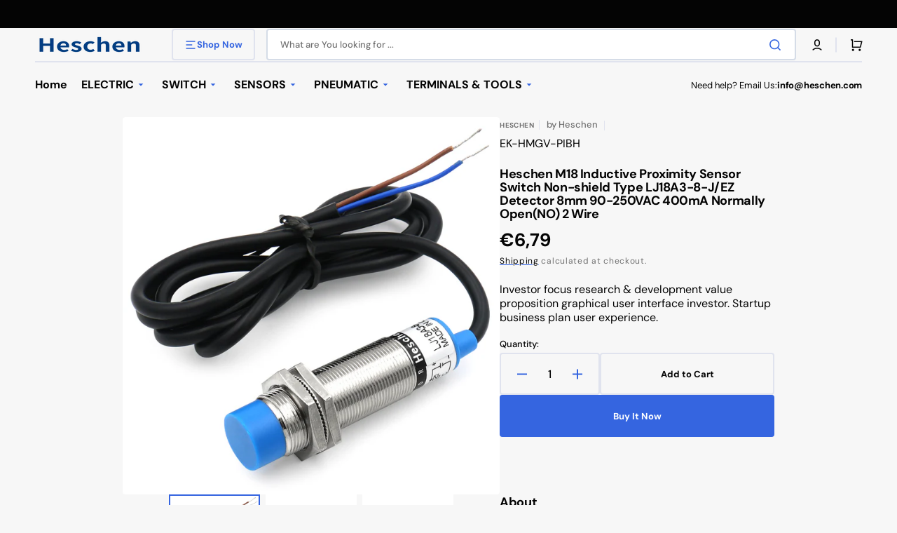

--- FILE ---
content_type: text/html; charset=utf-8
request_url: https://heschen.com/products/lj18a3-8-j-ez
body_size: 37196
content:
<!doctype html>
<html class="no-js" lang="en" data-scheme="light">
  <head>
    <meta charset="utf-8">
    <meta http-equiv="X-UA-Compatible" content="IE=edge">
    <meta name="viewport" content="width=device-width,initial-scale=1">
    <meta name="theme-color" content="">
    <link rel="canonical" href="https://heschen.com/products/lj18a3-8-j-ez">
    <link rel="preconnect" href="https://cdn.shopify.com" crossorigin><link rel="icon" type="image/png" href="//heschen.com/cdn/shop/files/HS-32_7ce29bc5-2c3c-4737-9b9c-8c1aa5635147.png?crop=center&height=32&v=1745891153&width=32"><link rel="preconnect" href="https://fonts.shopifycdn.com" crossorigin><title>
      Heschen M18 Inductive Proximity Sensor Switch Non-shield LJ18A3-8-J/EZ
</title>

    
      <meta
        name="description"
        content="Power supply reversal connection protection; short-circuit protection, can directly connect with PLC. Used in common places with medium enviroment resistance. Red LED indicates that it&#39;s available to detect the sensor operation state. Economic and simple operation. Widely used, can be substitution of min-type switch an"
      >
    

    

<meta property="og:site_name" content="Heschen">
<meta property="og:url" content="https://heschen.com/products/lj18a3-8-j-ez">
<meta property="og:title" content="Heschen M18 Inductive Proximity Sensor Switch Non-shield LJ18A3-8-J/EZ">
<meta property="og:type" content="product">
<meta property="og:description" content="Power supply reversal connection protection; short-circuit protection, can directly connect with PLC. Used in common places with medium enviroment resistance. Red LED indicates that it&#39;s available to detect the sensor operation state. Economic and simple operation. Widely used, can be substitution of min-type switch an"><meta property="og:image" content="http://heschen.com/cdn/shop/products/SensorSwitchLJ18A3-8-J-EZ_1.jpg?v=1627886812">
  <meta property="og:image:secure_url" content="https://heschen.com/cdn/shop/products/SensorSwitchLJ18A3-8-J-EZ_1.jpg?v=1627886812">
  <meta property="og:image:width" content="1300">
  <meta property="og:image:height" content="1300"><meta property="og:price:amount" content="6,79">
  <meta property="og:price:currency" content="EUR"><meta name="twitter:card" content="summary_large_image">
<meta name="twitter:title" content="Heschen M18 Inductive Proximity Sensor Switch Non-shield LJ18A3-8-J/EZ">
<meta name="twitter:description" content="Power supply reversal connection protection; short-circuit protection, can directly connect with PLC. Used in common places with medium enviroment resistance. Red LED indicates that it&#39;s available to detect the sensor operation state. Economic and simple operation. Widely used, can be substitution of min-type switch an">


    <script src="//heschen.com/cdn/shop/t/5/assets/constants.js?v=57430444635880596041744961053" defer="defer"></script>
    <script src="//heschen.com/cdn/shop/t/5/assets/pubsub.js?v=2921868252632587581744961053" defer="defer"></script>
    <script src="//heschen.com/cdn/shop/t/5/assets/global.js?v=33302390197931289391744961053" defer="defer"></script>

    <script>window.performance && window.performance.mark && window.performance.mark('shopify.content_for_header.start');</script><meta id="shopify-digital-wallet" name="shopify-digital-wallet" content="/51150520473/digital_wallets/dialog">
<meta name="shopify-checkout-api-token" content="f1b09ac229469462fc9517484a8c4d4e">
<meta id="in-context-paypal-metadata" data-shop-id="51150520473" data-venmo-supported="false" data-environment="production" data-locale="en_US" data-paypal-v4="true" data-currency="EUR">
<link rel="alternate" hreflang="x-default" href="https://heschen.com/products/lj18a3-8-j-ez">
<link rel="alternate" hreflang="en" href="https://heschen.com/products/lj18a3-8-j-ez">
<link rel="alternate" hreflang="de" href="https://heschen.com/de/products/lj18a3-8-j-ez">
<link rel="alternate" type="application/json+oembed" href="https://heschen.com/products/lj18a3-8-j-ez.oembed">
<script async="async" src="/checkouts/internal/preloads.js?locale=en-DE"></script>
<script id="shopify-features" type="application/json">{"accessToken":"f1b09ac229469462fc9517484a8c4d4e","betas":["rich-media-storefront-analytics"],"domain":"heschen.com","predictiveSearch":true,"shopId":51150520473,"locale":"en"}</script>
<script>var Shopify = Shopify || {};
Shopify.shop = "heschen.myshopify.com";
Shopify.locale = "en";
Shopify.currency = {"active":"EUR","rate":"1.0"};
Shopify.country = "DE";
Shopify.theme = {"name":"Stockmart","id":141481083033,"schema_name":"Stockmart","schema_version":"1.3.0","theme_store_id":2105,"role":"main"};
Shopify.theme.handle = "null";
Shopify.theme.style = {"id":null,"handle":null};
Shopify.cdnHost = "heschen.com/cdn";
Shopify.routes = Shopify.routes || {};
Shopify.routes.root = "/";</script>
<script type="module">!function(o){(o.Shopify=o.Shopify||{}).modules=!0}(window);</script>
<script>!function(o){function n(){var o=[];function n(){o.push(Array.prototype.slice.apply(arguments))}return n.q=o,n}var t=o.Shopify=o.Shopify||{};t.loadFeatures=n(),t.autoloadFeatures=n()}(window);</script>
<script id="shop-js-analytics" type="application/json">{"pageType":"product"}</script>
<script defer="defer" async type="module" src="//heschen.com/cdn/shopifycloud/shop-js/modules/v2/client.init-shop-cart-sync_BT-GjEfc.en.esm.js"></script>
<script defer="defer" async type="module" src="//heschen.com/cdn/shopifycloud/shop-js/modules/v2/chunk.common_D58fp_Oc.esm.js"></script>
<script defer="defer" async type="module" src="//heschen.com/cdn/shopifycloud/shop-js/modules/v2/chunk.modal_xMitdFEc.esm.js"></script>
<script type="module">
  await import("//heschen.com/cdn/shopifycloud/shop-js/modules/v2/client.init-shop-cart-sync_BT-GjEfc.en.esm.js");
await import("//heschen.com/cdn/shopifycloud/shop-js/modules/v2/chunk.common_D58fp_Oc.esm.js");
await import("//heschen.com/cdn/shopifycloud/shop-js/modules/v2/chunk.modal_xMitdFEc.esm.js");

  window.Shopify.SignInWithShop?.initShopCartSync?.({"fedCMEnabled":true,"windoidEnabled":true});

</script>
<script>(function() {
  var isLoaded = false;
  function asyncLoad() {
    if (isLoaded) return;
    isLoaded = true;
    var urls = ["https:\/\/cdn1.stamped.io\/files\/widget.min.js?shop=heschen.myshopify.com"];
    for (var i = 0; i < urls.length; i++) {
      var s = document.createElement('script');
      s.type = 'text/javascript';
      s.async = true;
      s.src = urls[i];
      var x = document.getElementsByTagName('script')[0];
      x.parentNode.insertBefore(s, x);
    }
  };
  if(window.attachEvent) {
    window.attachEvent('onload', asyncLoad);
  } else {
    window.addEventListener('load', asyncLoad, false);
  }
})();</script>
<script id="__st">var __st={"a":51150520473,"offset":-28800,"reqid":"8aa540e1-670f-4127-8fb0-a7a588f84ebc-1769334412","pageurl":"heschen.com\/products\/lj18a3-8-j-ez","u":"68cde5b4b849","p":"product","rtyp":"product","rid":6952332886169};</script>
<script>window.ShopifyPaypalV4VisibilityTracking = true;</script>
<script id="form-persister">!function(){'use strict';const t='contact',e='new_comment',n=[[t,t],['blogs',e],['comments',e],[t,'customer']],o='password',r='form_key',c=['recaptcha-v3-token','g-recaptcha-response','h-captcha-response',o],s=()=>{try{return window.sessionStorage}catch{return}},i='__shopify_v',u=t=>t.elements[r],a=function(){const t=[...n].map((([t,e])=>`form[action*='/${t}']:not([data-nocaptcha='true']) input[name='form_type'][value='${e}']`)).join(',');var e;return e=t,()=>e?[...document.querySelectorAll(e)].map((t=>t.form)):[]}();function m(t){const e=u(t);a().includes(t)&&(!e||!e.value)&&function(t){try{if(!s())return;!function(t){const e=s();if(!e)return;const n=u(t);if(!n)return;const o=n.value;o&&e.removeItem(o)}(t);const e=Array.from(Array(32),(()=>Math.random().toString(36)[2])).join('');!function(t,e){u(t)||t.append(Object.assign(document.createElement('input'),{type:'hidden',name:r})),t.elements[r].value=e}(t,e),function(t,e){const n=s();if(!n)return;const r=[...t.querySelectorAll(`input[type='${o}']`)].map((({name:t})=>t)),u=[...c,...r],a={};for(const[o,c]of new FormData(t).entries())u.includes(o)||(a[o]=c);n.setItem(e,JSON.stringify({[i]:1,action:t.action,data:a}))}(t,e)}catch(e){console.error('failed to persist form',e)}}(t)}const f=t=>{if('true'===t.dataset.persistBound)return;const e=function(t,e){const n=function(t){return'function'==typeof t.submit?t.submit:HTMLFormElement.prototype.submit}(t).bind(t);return function(){let t;return()=>{t||(t=!0,(()=>{try{e(),n()}catch(t){(t=>{console.error('form submit failed',t)})(t)}})(),setTimeout((()=>t=!1),250))}}()}(t,(()=>{m(t)}));!function(t,e){if('function'==typeof t.submit&&'function'==typeof e)try{t.submit=e}catch{}}(t,e),t.addEventListener('submit',(t=>{t.preventDefault(),e()})),t.dataset.persistBound='true'};!function(){function t(t){const e=(t=>{const e=t.target;return e instanceof HTMLFormElement?e:e&&e.form})(t);e&&m(e)}document.addEventListener('submit',t),document.addEventListener('DOMContentLoaded',(()=>{const e=a();for(const t of e)f(t);var n;n=document.body,new window.MutationObserver((t=>{for(const e of t)if('childList'===e.type&&e.addedNodes.length)for(const t of e.addedNodes)1===t.nodeType&&'FORM'===t.tagName&&a().includes(t)&&f(t)})).observe(n,{childList:!0,subtree:!0,attributes:!1}),document.removeEventListener('submit',t)}))}()}();</script>
<script integrity="sha256-4kQ18oKyAcykRKYeNunJcIwy7WH5gtpwJnB7kiuLZ1E=" data-source-attribution="shopify.loadfeatures" defer="defer" src="//heschen.com/cdn/shopifycloud/storefront/assets/storefront/load_feature-a0a9edcb.js" crossorigin="anonymous"></script>
<script data-source-attribution="shopify.dynamic_checkout.dynamic.init">var Shopify=Shopify||{};Shopify.PaymentButton=Shopify.PaymentButton||{isStorefrontPortableWallets:!0,init:function(){window.Shopify.PaymentButton.init=function(){};var t=document.createElement("script");t.src="https://heschen.com/cdn/shopifycloud/portable-wallets/latest/portable-wallets.en.js",t.type="module",document.head.appendChild(t)}};
</script>
<script data-source-attribution="shopify.dynamic_checkout.buyer_consent">
  function portableWalletsHideBuyerConsent(e){var t=document.getElementById("shopify-buyer-consent"),n=document.getElementById("shopify-subscription-policy-button");t&&n&&(t.classList.add("hidden"),t.setAttribute("aria-hidden","true"),n.removeEventListener("click",e))}function portableWalletsShowBuyerConsent(e){var t=document.getElementById("shopify-buyer-consent"),n=document.getElementById("shopify-subscription-policy-button");t&&n&&(t.classList.remove("hidden"),t.removeAttribute("aria-hidden"),n.addEventListener("click",e))}window.Shopify?.PaymentButton&&(window.Shopify.PaymentButton.hideBuyerConsent=portableWalletsHideBuyerConsent,window.Shopify.PaymentButton.showBuyerConsent=portableWalletsShowBuyerConsent);
</script>
<script>
  function portableWalletsCleanup(e){e&&e.src&&console.error("Failed to load portable wallets script "+e.src);var t=document.querySelectorAll("shopify-accelerated-checkout .shopify-payment-button__skeleton, shopify-accelerated-checkout-cart .wallet-cart-button__skeleton"),e=document.getElementById("shopify-buyer-consent");for(let e=0;e<t.length;e++)t[e].remove();e&&e.remove()}function portableWalletsNotLoadedAsModule(e){e instanceof ErrorEvent&&"string"==typeof e.message&&e.message.includes("import.meta")&&"string"==typeof e.filename&&e.filename.includes("portable-wallets")&&(window.removeEventListener("error",portableWalletsNotLoadedAsModule),window.Shopify.PaymentButton.failedToLoad=e,"loading"===document.readyState?document.addEventListener("DOMContentLoaded",window.Shopify.PaymentButton.init):window.Shopify.PaymentButton.init())}window.addEventListener("error",portableWalletsNotLoadedAsModule);
</script>

<script type="module" src="https://heschen.com/cdn/shopifycloud/portable-wallets/latest/portable-wallets.en.js" onError="portableWalletsCleanup(this)" crossorigin="anonymous"></script>
<script nomodule>
  document.addEventListener("DOMContentLoaded", portableWalletsCleanup);
</script>

<link id="shopify-accelerated-checkout-styles" rel="stylesheet" media="screen" href="https://heschen.com/cdn/shopifycloud/portable-wallets/latest/accelerated-checkout-backwards-compat.css" crossorigin="anonymous">
<style id="shopify-accelerated-checkout-cart">
        #shopify-buyer-consent {
  margin-top: 1em;
  display: inline-block;
  width: 100%;
}

#shopify-buyer-consent.hidden {
  display: none;
}

#shopify-subscription-policy-button {
  background: none;
  border: none;
  padding: 0;
  text-decoration: underline;
  font-size: inherit;
  cursor: pointer;
}

#shopify-subscription-policy-button::before {
  box-shadow: none;
}

      </style>
<script id="sections-script" data-sections="main-product,product-recommendations,header,footer" defer="defer" src="//heschen.com/cdn/shop/t/5/compiled_assets/scripts.js?v=1480"></script>
<script>window.performance && window.performance.mark && window.performance.mark('shopify.content_for_header.end');</script>


    <style data-shopify>
      @font-face {
  font-family: "DM Sans";
  font-weight: 400;
  font-style: normal;
  font-display: swap;
  src: url("//heschen.com/cdn/fonts/dm_sans/dmsans_n4.ec80bd4dd7e1a334c969c265873491ae56018d72.woff2") format("woff2"),
       url("//heschen.com/cdn/fonts/dm_sans/dmsans_n4.87bdd914d8a61247b911147ae68e754d695c58a6.woff") format("woff");
}

      @font-face {
  font-family: "DM Sans";
  font-weight: 700;
  font-style: normal;
  font-display: swap;
  src: url("//heschen.com/cdn/fonts/dm_sans/dmsans_n7.97e21d81502002291ea1de8aefb79170c6946ce5.woff2") format("woff2"),
       url("//heschen.com/cdn/fonts/dm_sans/dmsans_n7.af5c214f5116410ca1d53a2090665620e78e2e1b.woff") format("woff");
}

      @font-face {
  font-family: "DM Sans";
  font-weight: 700;
  font-style: normal;
  font-display: swap;
  src: url("//heschen.com/cdn/fonts/dm_sans/dmsans_n7.97e21d81502002291ea1de8aefb79170c6946ce5.woff2") format("woff2"),
       url("//heschen.com/cdn/fonts/dm_sans/dmsans_n7.af5c214f5116410ca1d53a2090665620e78e2e1b.woff") format("woff");
}

      @font-face {
  font-family: "DM Sans";
  font-weight: 700;
  font-style: normal;
  font-display: swap;
  src: url("//heschen.com/cdn/fonts/dm_sans/dmsans_n7.97e21d81502002291ea1de8aefb79170c6946ce5.woff2") format("woff2"),
       url("//heschen.com/cdn/fonts/dm_sans/dmsans_n7.af5c214f5116410ca1d53a2090665620e78e2e1b.woff") format("woff");
}

      @font-face {
  font-family: "DM Sans";
  font-weight: 400;
  font-style: normal;
  font-display: swap;
  src: url("//heschen.com/cdn/fonts/dm_sans/dmsans_n4.ec80bd4dd7e1a334c969c265873491ae56018d72.woff2") format("woff2"),
       url("//heschen.com/cdn/fonts/dm_sans/dmsans_n4.87bdd914d8a61247b911147ae68e754d695c58a6.woff") format("woff");
}

      @font-face {
  font-family: "DM Sans";
  font-weight: 700;
  font-style: normal;
  font-display: swap;
  src: url("//heschen.com/cdn/fonts/dm_sans/dmsans_n7.97e21d81502002291ea1de8aefb79170c6946ce5.woff2") format("woff2"),
       url("//heschen.com/cdn/fonts/dm_sans/dmsans_n7.af5c214f5116410ca1d53a2090665620e78e2e1b.woff") format("woff");
}

      @font-face {
  font-family: "DM Sans";
  font-weight: 700;
  font-style: normal;
  font-display: swap;
  src: url("//heschen.com/cdn/fonts/dm_sans/dmsans_n7.97e21d81502002291ea1de8aefb79170c6946ce5.woff2") format("woff2"),
       url("//heschen.com/cdn/fonts/dm_sans/dmsans_n7.af5c214f5116410ca1d53a2090665620e78e2e1b.woff") format("woff");
}

      @font-face {
  font-family: "DM Sans";
  font-weight: 700;
  font-style: normal;
  font-display: swap;
  src: url("//heschen.com/cdn/fonts/dm_sans/dmsans_n7.97e21d81502002291ea1de8aefb79170c6946ce5.woff2") format("woff2"),
       url("//heschen.com/cdn/fonts/dm_sans/dmsans_n7.af5c214f5116410ca1d53a2090665620e78e2e1b.woff") format("woff");
}

      @font-face {
  font-family: "DM Sans";
  font-weight: 700;
  font-style: normal;
  font-display: swap;
  src: url("//heschen.com/cdn/fonts/dm_sans/dmsans_n7.97e21d81502002291ea1de8aefb79170c6946ce5.woff2") format("woff2"),
       url("//heschen.com/cdn/fonts/dm_sans/dmsans_n7.af5c214f5116410ca1d53a2090665620e78e2e1b.woff") format("woff");
}

      @font-face {
  font-family: "DM Sans";
  font-weight: 400;
  font-style: normal;
  font-display: swap;
  src: url("//heschen.com/cdn/fonts/dm_sans/dmsans_n4.ec80bd4dd7e1a334c969c265873491ae56018d72.woff2") format("woff2"),
       url("//heschen.com/cdn/fonts/dm_sans/dmsans_n4.87bdd914d8a61247b911147ae68e754d695c58a6.woff") format("woff");
}

      @font-face {
  font-family: "DM Sans";
  font-weight: 300;
  font-style: normal;
  font-display: swap;
  src: url("//heschen.com/cdn/fonts/dm_sans/dmsans_n3.d218434bb518134511e5205d90c23cfb8a1b261b.woff2") format("woff2"),
       url("//heschen.com/cdn/fonts/dm_sans/dmsans_n3.0c324a11de656e0e3f656188ad5de9ff34f70c04.woff") format("woff");
}

      @font-face {
  font-family: "DM Sans";
  font-weight: 400;
  font-style: normal;
  font-display: swap;
  src: url("//heschen.com/cdn/fonts/dm_sans/dmsans_n4.ec80bd4dd7e1a334c969c265873491ae56018d72.woff2") format("woff2"),
       url("//heschen.com/cdn/fonts/dm_sans/dmsans_n4.87bdd914d8a61247b911147ae68e754d695c58a6.woff") format("woff");
}

      @font-face {
  font-family: "DM Sans";
  font-weight: 500;
  font-style: normal;
  font-display: swap;
  src: url("//heschen.com/cdn/fonts/dm_sans/dmsans_n5.8a0f1984c77eb7186ceb87c4da2173ff65eb012e.woff2") format("woff2"),
       url("//heschen.com/cdn/fonts/dm_sans/dmsans_n5.9ad2e755a89e15b3d6c53259daad5fc9609888e6.woff") format("woff");
}

      @font-face {
  font-family: "DM Sans";
  font-weight: 700;
  font-style: normal;
  font-display: swap;
  src: url("//heschen.com/cdn/fonts/dm_sans/dmsans_n7.97e21d81502002291ea1de8aefb79170c6946ce5.woff2") format("woff2"),
       url("//heschen.com/cdn/fonts/dm_sans/dmsans_n7.af5c214f5116410ca1d53a2090665620e78e2e1b.woff") format("woff");
}

      @font-face {
  font-family: "DM Sans";
  font-weight: 400;
  font-style: italic;
  font-display: swap;
  src: url("//heschen.com/cdn/fonts/dm_sans/dmsans_i4.b8fe05e69ee95d5a53155c346957d8cbf5081c1a.woff2") format("woff2"),
       url("//heschen.com/cdn/fonts/dm_sans/dmsans_i4.403fe28ee2ea63e142575c0aa47684d65f8c23a0.woff") format("woff");
}

      @font-face {
  font-family: "DM Sans";
  font-weight: 700;
  font-style: italic;
  font-display: swap;
  src: url("//heschen.com/cdn/fonts/dm_sans/dmsans_i7.52b57f7d7342eb7255084623d98ab83fd96e7f9b.woff2") format("woff2"),
       url("//heschen.com/cdn/fonts/dm_sans/dmsans_i7.d5e14ef18a1d4a8ce78a4187580b4eb1759c2eda.woff") format("woff");
}

      @font-face {
  font-family: "DM Sans";
  font-weight: 700;
  font-style: italic;
  font-display: swap;
  src: url("//heschen.com/cdn/fonts/dm_sans/dmsans_i7.52b57f7d7342eb7255084623d98ab83fd96e7f9b.woff2") format("woff2"),
       url("//heschen.com/cdn/fonts/dm_sans/dmsans_i7.d5e14ef18a1d4a8ce78a4187580b4eb1759c2eda.woff") format("woff");
}


      :root {
      --spaced-section: 5rem;

      --font-body-family: "DM Sans", sans-serif;
      --font-body-style: normal;
      --font-body-weight: 400;

      --font-body-scale: 1.6;
      --font-body-line-height: 1.3;

      --font-heading-family: "DM Sans", sans-serif;
      --font-heading-style: normal;
      --font-heading-weight: 700;
      --font-heading-letter-spacing: -0.2em;
      --font-heading-line-height: 1.1;

      --font-subtitle-family: "DM Sans", sans-serif;
      --font-subtitle-style: normal;
      --font-subtitle-weight: 700;
      --font-subtitle-text-transform: uppercase;
      --font-subtitle-scale: 1.0;

      --font-heading-h1-scale: 1.0;
      --font-heading-h2-scale: 1.0;
      --font-heading-h3-scale: 1.0;
      --font-heading-h4-scale: 1.0;

      --font-heading-card-family: "DM Sans", sans-serif;
      --font-heading-card-style: normal;
      --font-heading-card-weight: 700;
      --font-text-card-family: "DM Sans", sans-serif;
      --font-text-card-style: normal;
      --font-text-card-weight: 400;

      --font-heading-card-scale: 1.5;
      --font-text-card-scale: 1.2;

      --font-button-family: "DM Sans", sans-serif;
      --font-button-style: normal;
      --font-button-weight: 700;
      --font-button-text-transform: none;
      --font-button-letter-spacing: 0;
      --font-subtitle-letter-spacing: 0.04em;

      --font-header-menu-family: "DM Sans", sans-serif;
      --font-header-menu-style: normal;
      --font-header-menu-weight: 700;
      --font-header-menu-text-transform: none;

      --font-footer-menu-family: "DM Sans", sans-serif;
      --font-footer-menu-style: normal;
      --font-footer-menu-weight: 700;
      --font-footer-link-size: 13px;

      --font-popups-heading-family: "DM Sans", sans-serif;
      --font-popups-heading-style: normal;
      --font-popups-heading-weight: 700;
      --font-popups-text-family: "DM Sans", sans-serif;
      --font-popups-text-style: normal;
      --font-popups-text-weight: 400;
      --font-popup-heading-scale: 1.0;
      --font-popup-text-scale: 1.0;
      --font-notification-heading-scale: 1.0;
      --font-notification-text-scale: 1.0;

      --color-base-text: 4, 4, 4;
      --color-secondary-text: 113, 113, 113;
      --color-title-text: 4, 4, 4;
      --dot-background-color: , , ;

      --color-base-background-1: 247, 247, 247;
      --color-base-background-2: 255, 255, 255;
      --color-base-background-5: 245, 245, 241;
      --color-base-background-3: 37, 37, 37;
      --color-base-background-4: 40, 40, 40;

      --color-announcement-bar-background-1: 4, 4, 4;
      --color-announcement-bar-background-2: 238, 238, 238;

      --color-base-solid-button-labels: 255, 255, 255;
      --color-base-solid-button-labels-hover: 255, 255, 255;
      --color-base-button-background: 53, 101, 224;
      --color-base-button-background-hover: 30, 72, 181;
      --color-base-outline-button-labels: 224, 227, 238;
      --color-base-outline-button-labels-hover: 53, 101, 224;
      --color-secondary-button-labels: 53, 101, 224;
      --color-secondary-button-labels-hover: 53, 101, 224;
      --color-tertiary-button-labels: 53, 101, 224;
      --color-tertiary-button-labels-hover: 255, 255, 255;
      --color-tertiary-button-background: 53, 101, 224;
      --color-tertiary-button-background-hover: 53, 101, 224;
      --border-radius-button: 4px;
      --color-text-accent: 53, 101, 224;

      --payment-terms-background-color: #f7f7f7;
      --color-overlay-background: 0, 0, 0;
      --color-base-background-input: 255, 255, 255;

      --color-base-border-input: 213, 220, 231;
      --color-hover-border-input: 53, 101, 224;

      --color-badge-sale-background: 45, 134, 83;
      --color-badge-sale-text: 255, 255, 255;
      --color-badge-soldout-background: 213, 31, 75;
      --color-badge-soldout-text: 255, 255, 255;
      --color-border: 224, 227, 238;
      --color-background-card: 255, 255, 255;
      --color-background-card-dark: 247, 247, 247;
      --color-scheme-toggle: 235, 235, 235;
      --color-scheme-toggle-text: 113, 113, 113;
      }

      @media screen and (min-width: 990px) {
      	:root {
      		--spaced-section: 16rem;
      	}
      }

      *,
      *::before,
      *::after {
      box-sizing: inherit;
      }

      html {
      box-sizing: border-box;
      font-size: 10px;
      height: 100%;
      }

      body {
      position: relative;
      display: grid;
      grid-template-rows: auto auto 1fr auto;
      grid-template-columns: 100%;
      min-height: 100%;
      margin: 0;
      font-size: calc(var(--font-body-scale) * 1rem);
      line-height: 1.5;
      font-family: var(--font-body-family);
      font-style: var(--font-body-style);
      font-weight: var(--font-body-weight);
      overflow-x: hidden;
      }
    </style>
    <link href="//heschen.com/cdn/shop/t/5/assets/swiper-bundle.min.css?v=67104566617031410831744961054" rel="stylesheet" type="text/css" media="all" />
    <link href="//heschen.com/cdn/shop/t/5/assets/base.css?v=58216188040937368581744961052" rel="stylesheet" type="text/css" media="all" />
<link href="//heschen.com/cdn/shop/t/5/assets/section-reviews.css?v=139319087961409867431744961054" rel="stylesheet" type="text/css" media="all" />
<link
        rel="stylesheet"
        href="//heschen.com/cdn/shop/t/5/assets/component-predictive-search.css?v=142162768390384479521744961053"
        media="print"
        onload="this.media='all'"
      >
      <link rel="preload" as="font" href="//heschen.com/cdn/fonts/dm_sans/dmsans_n4.ec80bd4dd7e1a334c969c265873491ae56018d72.woff2" type="font/woff2" crossorigin>
      

      <link rel="preload" as="font" href="//heschen.com/cdn/fonts/dm_sans/dmsans_n7.97e21d81502002291ea1de8aefb79170c6946ce5.woff2" type="font/woff2" crossorigin>
      
<script>
      document.documentElement.className = document.documentElement.className.replace('no-js', 'js');
      if (Shopify.designMode) {
        document.documentElement.classList.add('shopify-design-mode');
      }
    </script>

    <script src="//heschen.com/cdn/shop/t/5/assets/jquery-3.6.0.js?v=32573363768646652941744961053" defer="defer"></script>
    <script src="//heschen.com/cdn/shop/t/5/assets/swiper-bundle.min.js?v=59665753948720967221744961054" defer="defer"></script>
    <script src="//heschen.com/cdn/shop/t/5/assets/product-card.js?v=157130705868214899451744961053" defer="defer"></script>
    <script src="//heschen.com/cdn/shop/t/5/assets/popup.js?v=39813363312401138461744961053" defer="defer"></script>
    
      <script src="//heschen.com/cdn/shop/t/5/assets/scroll-top.js?v=148004363687240193071744961053" defer="defer"></script>
    

    <script>
      let cscoDarkMode = {};

      (function () {
        const body = document.querySelector('html[data-scheme]');

        cscoDarkMode = {
          init: function (e) {
            this.initMode(e);
            window.matchMedia('(prefers-color-scheme: dark)').addListener((e) => {
              this.initMode(e);
            });

            window.addEventListener('load', () => {
              const toggleBtns = document.querySelectorAll('.header__toggle-scheme');
              toggleBtns.forEach((btn) => {
                btn.addEventListener('click', (e) => {
                  e.preventDefault();

                  if ('auto' === body.getAttribute('data-scheme')) {
                    if (window.matchMedia('(prefers-color-scheme: dark)').matches) {
                      cscoDarkMode.changeScheme('light', true);
                    } else if (window.matchMedia('(prefers-color-scheme: light)').matches) {
                      cscoDarkMode.changeScheme('dark', true);
                    }
                  } else {
                    if ('dark' === body.getAttribute('data-scheme')) {
                      cscoDarkMode.changeScheme('light', true);
                    } else {
                      cscoDarkMode.changeScheme('dark', true);
                    }
                  }
                });
              });
            });
          },
          initMode: function (e) {
            let siteScheme = false;
            switch (
              'light' // Field. User’s system preference.
            ) {
              case 'dark':
                siteScheme = 'dark';
                break;
              case 'light':
                siteScheme = 'light';
                break;
              case 'system':
                siteScheme = 'auto';
                break;
            }
            if ('false') {
              // Field. Enable dark/light mode toggle.
              if ('light' === localStorage.getItem('_color_schema')) {
                siteScheme = 'light';
              }
              if ('dark' === localStorage.getItem('_color_schema')) {
                siteScheme = 'dark';
              }
            }
            if (siteScheme && siteScheme !== body.getAttribute('data-scheme')) {
              this.changeScheme(siteScheme, false);
            }
          },
          changeScheme: function (siteScheme, cookie) {
            body.classList.add('scheme-toggled');
            body.setAttribute('data-scheme', siteScheme);
            if (cookie) {
              localStorage.setItem('_color_schema', siteScheme);
            }
            setTimeout(() => {
              body.classList.remove('scheme-toggled');
            }, 100);
          },
        };
      })();

      cscoDarkMode.init();

      document.addEventListener('shopify:section:load', function () {
        setTimeout(() => {
          cscoDarkMode.init();
        }, 100);
      });
    </script>
  <script>window.is_hulkpo_installed=true</script><link href="https://monorail-edge.shopifysvc.com" rel="dns-prefetch">
<script>(function(){if ("sendBeacon" in navigator && "performance" in window) {try {var session_token_from_headers = performance.getEntriesByType('navigation')[0].serverTiming.find(x => x.name == '_s').description;} catch {var session_token_from_headers = undefined;}var session_cookie_matches = document.cookie.match(/_shopify_s=([^;]*)/);var session_token_from_cookie = session_cookie_matches && session_cookie_matches.length === 2 ? session_cookie_matches[1] : "";var session_token = session_token_from_headers || session_token_from_cookie || "";function handle_abandonment_event(e) {var entries = performance.getEntries().filter(function(entry) {return /monorail-edge.shopifysvc.com/.test(entry.name);});if (!window.abandonment_tracked && entries.length === 0) {window.abandonment_tracked = true;var currentMs = Date.now();var navigation_start = performance.timing.navigationStart;var payload = {shop_id: 51150520473,url: window.location.href,navigation_start,duration: currentMs - navigation_start,session_token,page_type: "product"};window.navigator.sendBeacon("https://monorail-edge.shopifysvc.com/v1/produce", JSON.stringify({schema_id: "online_store_buyer_site_abandonment/1.1",payload: payload,metadata: {event_created_at_ms: currentMs,event_sent_at_ms: currentMs}}));}}window.addEventListener('pagehide', handle_abandonment_event);}}());</script>
<script id="web-pixels-manager-setup">(function e(e,d,r,n,o){if(void 0===o&&(o={}),!Boolean(null===(a=null===(i=window.Shopify)||void 0===i?void 0:i.analytics)||void 0===a?void 0:a.replayQueue)){var i,a;window.Shopify=window.Shopify||{};var t=window.Shopify;t.analytics=t.analytics||{};var s=t.analytics;s.replayQueue=[],s.publish=function(e,d,r){return s.replayQueue.push([e,d,r]),!0};try{self.performance.mark("wpm:start")}catch(e){}var l=function(){var e={modern:/Edge?\/(1{2}[4-9]|1[2-9]\d|[2-9]\d{2}|\d{4,})\.\d+(\.\d+|)|Firefox\/(1{2}[4-9]|1[2-9]\d|[2-9]\d{2}|\d{4,})\.\d+(\.\d+|)|Chrom(ium|e)\/(9{2}|\d{3,})\.\d+(\.\d+|)|(Maci|X1{2}).+ Version\/(15\.\d+|(1[6-9]|[2-9]\d|\d{3,})\.\d+)([,.]\d+|)( \(\w+\)|)( Mobile\/\w+|) Safari\/|Chrome.+OPR\/(9{2}|\d{3,})\.\d+\.\d+|(CPU[ +]OS|iPhone[ +]OS|CPU[ +]iPhone|CPU IPhone OS|CPU iPad OS)[ +]+(15[._]\d+|(1[6-9]|[2-9]\d|\d{3,})[._]\d+)([._]\d+|)|Android:?[ /-](13[3-9]|1[4-9]\d|[2-9]\d{2}|\d{4,})(\.\d+|)(\.\d+|)|Android.+Firefox\/(13[5-9]|1[4-9]\d|[2-9]\d{2}|\d{4,})\.\d+(\.\d+|)|Android.+Chrom(ium|e)\/(13[3-9]|1[4-9]\d|[2-9]\d{2}|\d{4,})\.\d+(\.\d+|)|SamsungBrowser\/([2-9]\d|\d{3,})\.\d+/,legacy:/Edge?\/(1[6-9]|[2-9]\d|\d{3,})\.\d+(\.\d+|)|Firefox\/(5[4-9]|[6-9]\d|\d{3,})\.\d+(\.\d+|)|Chrom(ium|e)\/(5[1-9]|[6-9]\d|\d{3,})\.\d+(\.\d+|)([\d.]+$|.*Safari\/(?![\d.]+ Edge\/[\d.]+$))|(Maci|X1{2}).+ Version\/(10\.\d+|(1[1-9]|[2-9]\d|\d{3,})\.\d+)([,.]\d+|)( \(\w+\)|)( Mobile\/\w+|) Safari\/|Chrome.+OPR\/(3[89]|[4-9]\d|\d{3,})\.\d+\.\d+|(CPU[ +]OS|iPhone[ +]OS|CPU[ +]iPhone|CPU IPhone OS|CPU iPad OS)[ +]+(10[._]\d+|(1[1-9]|[2-9]\d|\d{3,})[._]\d+)([._]\d+|)|Android:?[ /-](13[3-9]|1[4-9]\d|[2-9]\d{2}|\d{4,})(\.\d+|)(\.\d+|)|Mobile Safari.+OPR\/([89]\d|\d{3,})\.\d+\.\d+|Android.+Firefox\/(13[5-9]|1[4-9]\d|[2-9]\d{2}|\d{4,})\.\d+(\.\d+|)|Android.+Chrom(ium|e)\/(13[3-9]|1[4-9]\d|[2-9]\d{2}|\d{4,})\.\d+(\.\d+|)|Android.+(UC? ?Browser|UCWEB|U3)[ /]?(15\.([5-9]|\d{2,})|(1[6-9]|[2-9]\d|\d{3,})\.\d+)\.\d+|SamsungBrowser\/(5\.\d+|([6-9]|\d{2,})\.\d+)|Android.+MQ{2}Browser\/(14(\.(9|\d{2,})|)|(1[5-9]|[2-9]\d|\d{3,})(\.\d+|))(\.\d+|)|K[Aa][Ii]OS\/(3\.\d+|([4-9]|\d{2,})\.\d+)(\.\d+|)/},d=e.modern,r=e.legacy,n=navigator.userAgent;return n.match(d)?"modern":n.match(r)?"legacy":"unknown"}(),u="modern"===l?"modern":"legacy",c=(null!=n?n:{modern:"",legacy:""})[u],f=function(e){return[e.baseUrl,"/wpm","/b",e.hashVersion,"modern"===e.buildTarget?"m":"l",".js"].join("")}({baseUrl:d,hashVersion:r,buildTarget:u}),m=function(e){var d=e.version,r=e.bundleTarget,n=e.surface,o=e.pageUrl,i=e.monorailEndpoint;return{emit:function(e){var a=e.status,t=e.errorMsg,s=(new Date).getTime(),l=JSON.stringify({metadata:{event_sent_at_ms:s},events:[{schema_id:"web_pixels_manager_load/3.1",payload:{version:d,bundle_target:r,page_url:o,status:a,surface:n,error_msg:t},metadata:{event_created_at_ms:s}}]});if(!i)return console&&console.warn&&console.warn("[Web Pixels Manager] No Monorail endpoint provided, skipping logging."),!1;try{return self.navigator.sendBeacon.bind(self.navigator)(i,l)}catch(e){}var u=new XMLHttpRequest;try{return u.open("POST",i,!0),u.setRequestHeader("Content-Type","text/plain"),u.send(l),!0}catch(e){return console&&console.warn&&console.warn("[Web Pixels Manager] Got an unhandled error while logging to Monorail."),!1}}}}({version:r,bundleTarget:l,surface:e.surface,pageUrl:self.location.href,monorailEndpoint:e.monorailEndpoint});try{o.browserTarget=l,function(e){var d=e.src,r=e.async,n=void 0===r||r,o=e.onload,i=e.onerror,a=e.sri,t=e.scriptDataAttributes,s=void 0===t?{}:t,l=document.createElement("script"),u=document.querySelector("head"),c=document.querySelector("body");if(l.async=n,l.src=d,a&&(l.integrity=a,l.crossOrigin="anonymous"),s)for(var f in s)if(Object.prototype.hasOwnProperty.call(s,f))try{l.dataset[f]=s[f]}catch(e){}if(o&&l.addEventListener("load",o),i&&l.addEventListener("error",i),u)u.appendChild(l);else{if(!c)throw new Error("Did not find a head or body element to append the script");c.appendChild(l)}}({src:f,async:!0,onload:function(){if(!function(){var e,d;return Boolean(null===(d=null===(e=window.Shopify)||void 0===e?void 0:e.analytics)||void 0===d?void 0:d.initialized)}()){var d=window.webPixelsManager.init(e)||void 0;if(d){var r=window.Shopify.analytics;r.replayQueue.forEach((function(e){var r=e[0],n=e[1],o=e[2];d.publishCustomEvent(r,n,o)})),r.replayQueue=[],r.publish=d.publishCustomEvent,r.visitor=d.visitor,r.initialized=!0}}},onerror:function(){return m.emit({status:"failed",errorMsg:"".concat(f," has failed to load")})},sri:function(e){var d=/^sha384-[A-Za-z0-9+/=]+$/;return"string"==typeof e&&d.test(e)}(c)?c:"",scriptDataAttributes:o}),m.emit({status:"loading"})}catch(e){m.emit({status:"failed",errorMsg:(null==e?void 0:e.message)||"Unknown error"})}}})({shopId: 51150520473,storefrontBaseUrl: "https://heschen.com",extensionsBaseUrl: "https://extensions.shopifycdn.com/cdn/shopifycloud/web-pixels-manager",monorailEndpoint: "https://monorail-edge.shopifysvc.com/unstable/produce_batch",surface: "storefront-renderer",enabledBetaFlags: ["2dca8a86"],webPixelsConfigList: [{"id":"97976473","eventPayloadVersion":"v1","runtimeContext":"LAX","scriptVersion":"1","type":"CUSTOM","privacyPurposes":["ANALYTICS"],"name":"Google Analytics tag (migrated)"},{"id":"shopify-app-pixel","configuration":"{}","eventPayloadVersion":"v1","runtimeContext":"STRICT","scriptVersion":"0450","apiClientId":"shopify-pixel","type":"APP","privacyPurposes":["ANALYTICS","MARKETING"]},{"id":"shopify-custom-pixel","eventPayloadVersion":"v1","runtimeContext":"LAX","scriptVersion":"0450","apiClientId":"shopify-pixel","type":"CUSTOM","privacyPurposes":["ANALYTICS","MARKETING"]}],isMerchantRequest: false,initData: {"shop":{"name":"Heschen","paymentSettings":{"currencyCode":"EUR"},"myshopifyDomain":"heschen.myshopify.com","countryCode":"CN","storefrontUrl":"https:\/\/heschen.com"},"customer":null,"cart":null,"checkout":null,"productVariants":[{"price":{"amount":6.79,"currencyCode":"EUR"},"product":{"title":"Heschen M18 Inductive Proximity Sensor Switch Non-shield Type LJ18A3-8-J\/EZ Detector 8mm 90-250VAC 400mA Normally Open(NO) 2 Wire","vendor":"Heschen","id":"6952332886169","untranslatedTitle":"Heschen M18 Inductive Proximity Sensor Switch Non-shield Type LJ18A3-8-J\/EZ Detector 8mm 90-250VAC 400mA Normally Open(NO) 2 Wire","url":"\/products\/lj18a3-8-j-ez","type":""},"id":"40709632426137","image":{"src":"\/\/heschen.com\/cdn\/shop\/products\/SensorSwitchLJ18A3-8-J-EZ_1.jpg?v=1627886812"},"sku":"EK-HMGV-PIBH","title":"Default Title","untranslatedTitle":"Default Title"}],"purchasingCompany":null},},"https://heschen.com/cdn","fcfee988w5aeb613cpc8e4bc33m6693e112",{"modern":"","legacy":""},{"shopId":"51150520473","storefrontBaseUrl":"https:\/\/heschen.com","extensionBaseUrl":"https:\/\/extensions.shopifycdn.com\/cdn\/shopifycloud\/web-pixels-manager","surface":"storefront-renderer","enabledBetaFlags":"[\"2dca8a86\"]","isMerchantRequest":"false","hashVersion":"fcfee988w5aeb613cpc8e4bc33m6693e112","publish":"custom","events":"[[\"page_viewed\",{}],[\"product_viewed\",{\"productVariant\":{\"price\":{\"amount\":6.79,\"currencyCode\":\"EUR\"},\"product\":{\"title\":\"Heschen M18 Inductive Proximity Sensor Switch Non-shield Type LJ18A3-8-J\/EZ Detector 8mm 90-250VAC 400mA Normally Open(NO) 2 Wire\",\"vendor\":\"Heschen\",\"id\":\"6952332886169\",\"untranslatedTitle\":\"Heschen M18 Inductive Proximity Sensor Switch Non-shield Type LJ18A3-8-J\/EZ Detector 8mm 90-250VAC 400mA Normally Open(NO) 2 Wire\",\"url\":\"\/products\/lj18a3-8-j-ez\",\"type\":\"\"},\"id\":\"40709632426137\",\"image\":{\"src\":\"\/\/heschen.com\/cdn\/shop\/products\/SensorSwitchLJ18A3-8-J-EZ_1.jpg?v=1627886812\"},\"sku\":\"EK-HMGV-PIBH\",\"title\":\"Default Title\",\"untranslatedTitle\":\"Default Title\"}}]]"});</script><script>
  window.ShopifyAnalytics = window.ShopifyAnalytics || {};
  window.ShopifyAnalytics.meta = window.ShopifyAnalytics.meta || {};
  window.ShopifyAnalytics.meta.currency = 'EUR';
  var meta = {"product":{"id":6952332886169,"gid":"gid:\/\/shopify\/Product\/6952332886169","vendor":"Heschen","type":"","handle":"lj18a3-8-j-ez","variants":[{"id":40709632426137,"price":679,"name":"Heschen M18 Inductive Proximity Sensor Switch Non-shield Type LJ18A3-8-J\/EZ Detector 8mm 90-250VAC 400mA Normally Open(NO) 2 Wire","public_title":null,"sku":"EK-HMGV-PIBH"}],"remote":false},"page":{"pageType":"product","resourceType":"product","resourceId":6952332886169,"requestId":"8aa540e1-670f-4127-8fb0-a7a588f84ebc-1769334412"}};
  for (var attr in meta) {
    window.ShopifyAnalytics.meta[attr] = meta[attr];
  }
</script>
<script class="analytics">
  (function () {
    var customDocumentWrite = function(content) {
      var jquery = null;

      if (window.jQuery) {
        jquery = window.jQuery;
      } else if (window.Checkout && window.Checkout.$) {
        jquery = window.Checkout.$;
      }

      if (jquery) {
        jquery('body').append(content);
      }
    };

    var hasLoggedConversion = function(token) {
      if (token) {
        return document.cookie.indexOf('loggedConversion=' + token) !== -1;
      }
      return false;
    }

    var setCookieIfConversion = function(token) {
      if (token) {
        var twoMonthsFromNow = new Date(Date.now());
        twoMonthsFromNow.setMonth(twoMonthsFromNow.getMonth() + 2);

        document.cookie = 'loggedConversion=' + token + '; expires=' + twoMonthsFromNow;
      }
    }

    var trekkie = window.ShopifyAnalytics.lib = window.trekkie = window.trekkie || [];
    if (trekkie.integrations) {
      return;
    }
    trekkie.methods = [
      'identify',
      'page',
      'ready',
      'track',
      'trackForm',
      'trackLink'
    ];
    trekkie.factory = function(method) {
      return function() {
        var args = Array.prototype.slice.call(arguments);
        args.unshift(method);
        trekkie.push(args);
        return trekkie;
      };
    };
    for (var i = 0; i < trekkie.methods.length; i++) {
      var key = trekkie.methods[i];
      trekkie[key] = trekkie.factory(key);
    }
    trekkie.load = function(config) {
      trekkie.config = config || {};
      trekkie.config.initialDocumentCookie = document.cookie;
      var first = document.getElementsByTagName('script')[0];
      var script = document.createElement('script');
      script.type = 'text/javascript';
      script.onerror = function(e) {
        var scriptFallback = document.createElement('script');
        scriptFallback.type = 'text/javascript';
        scriptFallback.onerror = function(error) {
                var Monorail = {
      produce: function produce(monorailDomain, schemaId, payload) {
        var currentMs = new Date().getTime();
        var event = {
          schema_id: schemaId,
          payload: payload,
          metadata: {
            event_created_at_ms: currentMs,
            event_sent_at_ms: currentMs
          }
        };
        return Monorail.sendRequest("https://" + monorailDomain + "/v1/produce", JSON.stringify(event));
      },
      sendRequest: function sendRequest(endpointUrl, payload) {
        // Try the sendBeacon API
        if (window && window.navigator && typeof window.navigator.sendBeacon === 'function' && typeof window.Blob === 'function' && !Monorail.isIos12()) {
          var blobData = new window.Blob([payload], {
            type: 'text/plain'
          });

          if (window.navigator.sendBeacon(endpointUrl, blobData)) {
            return true;
          } // sendBeacon was not successful

        } // XHR beacon

        var xhr = new XMLHttpRequest();

        try {
          xhr.open('POST', endpointUrl);
          xhr.setRequestHeader('Content-Type', 'text/plain');
          xhr.send(payload);
        } catch (e) {
          console.log(e);
        }

        return false;
      },
      isIos12: function isIos12() {
        return window.navigator.userAgent.lastIndexOf('iPhone; CPU iPhone OS 12_') !== -1 || window.navigator.userAgent.lastIndexOf('iPad; CPU OS 12_') !== -1;
      }
    };
    Monorail.produce('monorail-edge.shopifysvc.com',
      'trekkie_storefront_load_errors/1.1',
      {shop_id: 51150520473,
      theme_id: 141481083033,
      app_name: "storefront",
      context_url: window.location.href,
      source_url: "//heschen.com/cdn/s/trekkie.storefront.8d95595f799fbf7e1d32231b9a28fd43b70c67d3.min.js"});

        };
        scriptFallback.async = true;
        scriptFallback.src = '//heschen.com/cdn/s/trekkie.storefront.8d95595f799fbf7e1d32231b9a28fd43b70c67d3.min.js';
        first.parentNode.insertBefore(scriptFallback, first);
      };
      script.async = true;
      script.src = '//heschen.com/cdn/s/trekkie.storefront.8d95595f799fbf7e1d32231b9a28fd43b70c67d3.min.js';
      first.parentNode.insertBefore(script, first);
    };
    trekkie.load(
      {"Trekkie":{"appName":"storefront","development":false,"defaultAttributes":{"shopId":51150520473,"isMerchantRequest":null,"themeId":141481083033,"themeCityHash":"2331829179904355419","contentLanguage":"en","currency":"EUR","eventMetadataId":"c8dee66b-b527-4cbb-a64e-33eb9d2f6d91"},"isServerSideCookieWritingEnabled":true,"monorailRegion":"shop_domain","enabledBetaFlags":["65f19447"]},"Session Attribution":{},"S2S":{"facebookCapiEnabled":false,"source":"trekkie-storefront-renderer","apiClientId":580111}}
    );

    var loaded = false;
    trekkie.ready(function() {
      if (loaded) return;
      loaded = true;

      window.ShopifyAnalytics.lib = window.trekkie;

      var originalDocumentWrite = document.write;
      document.write = customDocumentWrite;
      try { window.ShopifyAnalytics.merchantGoogleAnalytics.call(this); } catch(error) {};
      document.write = originalDocumentWrite;

      window.ShopifyAnalytics.lib.page(null,{"pageType":"product","resourceType":"product","resourceId":6952332886169,"requestId":"8aa540e1-670f-4127-8fb0-a7a588f84ebc-1769334412","shopifyEmitted":true});

      var match = window.location.pathname.match(/checkouts\/(.+)\/(thank_you|post_purchase)/)
      var token = match? match[1]: undefined;
      if (!hasLoggedConversion(token)) {
        setCookieIfConversion(token);
        window.ShopifyAnalytics.lib.track("Viewed Product",{"currency":"EUR","variantId":40709632426137,"productId":6952332886169,"productGid":"gid:\/\/shopify\/Product\/6952332886169","name":"Heschen M18 Inductive Proximity Sensor Switch Non-shield Type LJ18A3-8-J\/EZ Detector 8mm 90-250VAC 400mA Normally Open(NO) 2 Wire","price":"6.79","sku":"EK-HMGV-PIBH","brand":"Heschen","variant":null,"category":"","nonInteraction":true,"remote":false},undefined,undefined,{"shopifyEmitted":true});
      window.ShopifyAnalytics.lib.track("monorail:\/\/trekkie_storefront_viewed_product\/1.1",{"currency":"EUR","variantId":40709632426137,"productId":6952332886169,"productGid":"gid:\/\/shopify\/Product\/6952332886169","name":"Heschen M18 Inductive Proximity Sensor Switch Non-shield Type LJ18A3-8-J\/EZ Detector 8mm 90-250VAC 400mA Normally Open(NO) 2 Wire","price":"6.79","sku":"EK-HMGV-PIBH","brand":"Heschen","variant":null,"category":"","nonInteraction":true,"remote":false,"referer":"https:\/\/heschen.com\/products\/lj18a3-8-j-ez"});
      }
    });


        var eventsListenerScript = document.createElement('script');
        eventsListenerScript.async = true;
        eventsListenerScript.src = "//heschen.com/cdn/shopifycloud/storefront/assets/shop_events_listener-3da45d37.js";
        document.getElementsByTagName('head')[0].appendChild(eventsListenerScript);

})();</script>
  <script>
  if (!window.ga || (window.ga && typeof window.ga !== 'function')) {
    window.ga = function ga() {
      (window.ga.q = window.ga.q || []).push(arguments);
      if (window.Shopify && window.Shopify.analytics && typeof window.Shopify.analytics.publish === 'function') {
        window.Shopify.analytics.publish("ga_stub_called", {}, {sendTo: "google_osp_migration"});
      }
      console.error("Shopify's Google Analytics stub called with:", Array.from(arguments), "\nSee https://help.shopify.com/manual/promoting-marketing/pixels/pixel-migration#google for more information.");
    };
    if (window.Shopify && window.Shopify.analytics && typeof window.Shopify.analytics.publish === 'function') {
      window.Shopify.analytics.publish("ga_stub_initialized", {}, {sendTo: "google_osp_migration"});
    }
  }
</script>
<script
  defer
  src="https://heschen.com/cdn/shopifycloud/perf-kit/shopify-perf-kit-3.0.4.min.js"
  data-application="storefront-renderer"
  data-shop-id="51150520473"
  data-render-region="gcp-us-east1"
  data-page-type="product"
  data-theme-instance-id="141481083033"
  data-theme-name="Stockmart"
  data-theme-version="1.3.0"
  data-monorail-region="shop_domain"
  data-resource-timing-sampling-rate="10"
  data-shs="true"
  data-shs-beacon="true"
  data-shs-export-with-fetch="true"
  data-shs-logs-sample-rate="1"
  data-shs-beacon-endpoint="https://heschen.com/api/collect"
></script>
</head>

  <body class="template-product template-product">
    <a class="skip-to-content-link button visually-hidden" href="#MainContent">
      Skip to content
    </a>
    <!-- BEGIN sections: header-group -->
<div id="shopify-section-sections--17856588152985__announcement-bar" class="shopify-section shopify-section-group-header-group section-announcement"><style>
	:root {
		--announcement-height: 40px;
	}

	@media screen and (min-width: 765px) {
		:root {
		--announcement-height: 40px;
	}
	}
</style>

<div class="announcement-bar announcement-bar-1" role="region" aria-label="Announcement" ></div>


</div><section id="shopify-section-sections--17856588152985__custom_liquid_hntag6" class="shopify-section shopify-section-group-header-group spaced-section">


</section><div id="shopify-section-sections--17856588152985__header" class="shopify-section shopify-section-group-header-group shopify-section-header"><link href="//heschen.com/cdn/shop/t/5/assets/component-loading-overlay.css?v=143005617125531975901744961053" rel="stylesheet" type="text/css" media="all" />
<link href="//heschen.com/cdn/shop/t/5/assets/component-discounts.css?v=58556364776430197631744961053" rel="stylesheet" type="text/css" media="all" />
	<link href="//heschen.com/cdn/shop/t/5/assets/component-cart-drawer.css?v=145078817145501901991744961053" rel="stylesheet" type="text/css" media="all" />
<link href="//heschen.com/cdn/shop/t/5/assets/component-list-menu.css?v=162032028401098787911744961053" rel="stylesheet" type="text/css" media="all" />
<link href="//heschen.com/cdn/shop/t/5/assets/component-search.css?v=43508688348428234901744961053" rel="stylesheet" type="text/css" media="all" />
<link href="//heschen.com/cdn/shop/t/5/assets/template-collection.css?v=66999734409067345311744961054" rel="stylesheet" type="text/css" media="all" />
<link href="//heschen.com/cdn/shop/t/5/assets/component-menu-drawer.css?v=171383682142015343921744961053" rel="stylesheet" type="text/css" media="all" />
<link href="//heschen.com/cdn/shop/t/5/assets/country-flag.css?v=132395276272099349831744961053" rel="stylesheet" type="text/css" media="all" />
<link href="//heschen.com/cdn/shop/t/5/assets/component-price.css?v=110240884216361951091744961053" rel="stylesheet" type="text/css" media="all" />
<link href="//heschen.com/cdn/shop/t/5/assets/component-card.css?v=32981748025209328351744961053" rel="stylesheet" type="text/css" media="all" />
<link href="//heschen.com/cdn/shop/t/5/assets/component-card-horizontal.css?v=27225544840148919241744961053" rel="stylesheet" type="text/css" media="all" />
<link href="//heschen.com/cdn/shop/t/5/assets/component-article-card-small.css?v=8685209955946083071744961053" rel="stylesheet" type="text/css" media="all" />
<link href="//heschen.com/cdn/shop/t/5/assets/component-predictive-search.css?v=142162768390384479521744961053" rel="stylesheet" type="text/css" media="all" />

<script src="//heschen.com/cdn/shop/t/5/assets/header.js?v=91270328369782557691744961053" defer="defer"></script>

<style>
	@media screen and (min-width: 1200px) {
		:root{
			--header-height: auto;
			--header-height-top: auto;
		}
	}

	header-drawer {
		justify-self: start;
		margin-left: -0.4rem;
		margin-right: 1.2rem;
	}

	@media screen and (min-width: 1200px) {
		header-drawer {
			display: none;
		}
	}

	.menu-drawer-container {
		display: flex;
	}

	.list-menu {
		list-style: none;
		padding: 0;
		margin: 0;
	}

	.list-menu--inline {
		display: inline-flex;
		flex-wrap: wrap;
	}

	summary.list-menu__item {
		padding-right: 2.7rem;
	}

	.list-menu__item {
		display: flex;
		align-items: center;
	}

	.list-menu__item--link {
		text-decoration: none;
		padding-bottom: 1rem;
		padding-top: 1rem;
	}

	@media screen and (min-width: 750px) {
		.list-menu__item--link {
			padding-bottom: 1rem;
			padding-top: 1rem;
		}
	}
</style>

<script src="//heschen.com/cdn/shop/t/5/assets/details-disclosure.js?v=148374180365923534441744961053" defer="defer"></script>
<script src="//heschen.com/cdn/shop/t/5/assets/details-modal.js?v=178608582835405861921744961053" defer="defer"></script><script src="//heschen.com/cdn/shop/t/5/assets/cart.js?v=115821151912522303311744961052" defer="defer"></script>
	<script src="//heschen.com/cdn/shop/t/5/assets/cart-drawer.js?v=44260131999403604181744961052" defer="defer"></script><sticky-header data-sticky-type="on-scroll-up" class="header-wrapper ">
	<header class="header header--bottom-menu header--has-menu">
		
			<div class="header__top color-background-1">
	<div class="header__top-inner container"><header-drawer data-breakpoint='tablet'>
	<details class='menu-drawer-container'>
		<summary
			class='header__icon header__icon--menu header__icon--summary link link--text focus-inset'
			aria-label='Menu'
		>
			<span>
				<svg xmlns="http://www.w3.org/2000/svg" aria-hidden="true" focusable="false" role="presentation" class="icon icon-hamburger" fill="none" viewBox="0 0 18 8">
<rect width="18" height="1.5" fill="currentColor"/>
<rect y="6" width="14" height="1.5" fill="currentColor"/></svg>

				<span class='header__modal-close-button'>
					<svg width="14" height="14" viewBox="0 0 14 14" fill="none" xmlns="http://www.w3.org/2000/svg">
  <path d="M7.00072 5.58599L11.9507 0.635986L13.3647 2.04999L8.41472 6.99999L13.3647 11.95L11.9507 13.364L7.00072 8.41399L2.05072 13.364L0.636719 11.95L5.58672 6.99999L0.636719 2.04999L2.05072 0.635986L7.00072 5.58599Z" fill="currentColor"/>
  </svg>
				</span>
			</span>
		</summary>
		<div id='menu-drawer' class='menu-drawer motion-reduce' tabindex='-1'>
			<div class='menu-drawer__inner-container'>
				<div class='menu-drawer__navigation-container'>
					<nav class='menu-drawer__navigation'>
						<ul class='menu-drawer__menu list-menu' role='list'><li><a
											href='/'
											class='menu-drawer__menu-item list-menu__item link link--text focus-inset'
											
										>
											Home
										</a></li><li><details>
											<summary class='menu-drawer__menu-item list-menu__item link link--text focus-inset'><a
														href='/collections/electric'
														class='menu-drawer__menu-item-link link link--text list-menu__item focus-inset'
														
													>
														ELECTRIC
													</a><svg aria-hidden="true" focusable="false" role="presentation" class="icon icon-caret" viewBox="0 0 20 20">
<path d="M9.99996 11.6667L6.66663 8.33333H13.3333L9.99996 11.6667Z" fill="currentColor"/>
</svg>




											</summary>
											<div
												id='link-ELECTRIC'
												class='menu-drawer__submenu motion-reduce'
												tabindex='-1'
											>
												<div class='menu-drawer__inner-submenu'>
													<button
														class='menu-drawer__close-button link link--text focus-inset'
														aria-expanded='true'
													>
														<svg viewBox = "0 0 22 14" fill = "none" aria-hidden = "true" focusable = "false" role = "presentation" class = "icon icon-arrow" xmlns = "http://www.w3.org/2000/svg">
	<path d = "M15.1712 1.15214L14.9895 0.98149L14.8183 1.16262L14.3286 1.68074L14.1561 1.86323L14.3393 2.03491L18.9951 6.39689L1 6.3969L0.75 6.3969L0.75 6.6469L0.75 7.35665L0.75 7.60665L1 7.60665L18.9955 7.60665L14.3393 11.9722L14.1549 12.1451L14.3298 12.3276L14.8195 12.8386L14.9907 13.0173L15.1711 12.8479L21.2041 7.18404L21.3981 7.00183L21.2041 6.81956L15.1712 1.15214Z" fill-rule = "evenodd" clip-rule = "evenodd" fill = "currentColor"/>
</svg>


														ELECTRIC
													</button>
													<ul
														class='menu-drawer__menu list-menu'
														role='list'
														tabindex='-1'
													><li><details>
																		<summary class='menu-drawer__menu-item link link--text list-menu__item focus-inset'><a
																					href='/collections/ac-contactor'
																					class='menu-drawer__menu-item-link link link--text list-menu__item focus-inset'
																					
																				>
																					HOUSEHOLD CONTACTOR
																				</a>
																				<svg aria-hidden="true" focusable="false" role="presentation" class="icon icon-caret" viewBox="0 0 20 20">
<path d="M9.99996 11.6667L6.66663 8.33333H13.3333L9.99996 11.6667Z" fill="currentColor"/>
</svg>




</summary>
																		<div
																			id='childlink-HOUSEHOLD CONTACTOR'
																			class='menu-drawer__submenu motion-reduce'
																		>
																			<button
																				class='menu-drawer__close-button link link--text focus-inset'
																				aria-expanded='true'
																			>
																				<svg viewBox = "0 0 22 14" fill = "none" aria-hidden = "true" focusable = "false" role = "presentation" class = "icon icon-arrow" xmlns = "http://www.w3.org/2000/svg">
	<path d = "M15.1712 1.15214L14.9895 0.98149L14.8183 1.16262L14.3286 1.68074L14.1561 1.86323L14.3393 2.03491L18.9951 6.39689L1 6.3969L0.75 6.3969L0.75 6.6469L0.75 7.35665L0.75 7.60665L1 7.60665L18.9955 7.60665L14.3393 11.9722L14.1549 12.1451L14.3298 12.3276L14.8195 12.8386L14.9907 13.0173L15.1711 12.8479L21.2041 7.18404L21.3981 7.00183L21.2041 6.81956L15.1712 1.15214Z" fill-rule = "evenodd" clip-rule = "evenodd" fill = "currentColor"/>
</svg>


																				HOUSEHOLD CONTACTOR
																			</button>
																			<ul
																				class='menu-drawer__menu list-menu'
																				role='list'
																				tabindex='-1'
																			><li>
																						<a
																							href='/collections/25a'
																							class='menu-drawer__menu-item link link--text list-menu__item focus-inset'
																							
																						>
																							25A
																						</a>
																					</li><li>
																						<a
																							href='/collections/63a'
																							class='menu-drawer__menu-item link link--text list-menu__item focus-inset'
																							
																						>
																							63A
																						</a>
																					</li><li>
																						<a
																							href='/collections/100a'
																							class='menu-drawer__menu-item link link--text list-menu__item focus-inset'
																							
																						>
																							100A
																						</a>
																					</li></ul>
																		</div>
																	</details></li><li><a
																		href='/collections/ac-contactor-1'
																		class='menu-drawer__menu-item link link--text list-menu__item focus-inset'
																		
																	>
																		AC CONTACTOR
																	</a></li><li><details>
																		<summary class='menu-drawer__menu-item link link--text list-menu__item focus-inset'><a
																					href='/collections/electromagnet'
																					class='menu-drawer__menu-item-link link link--text list-menu__item focus-inset'
																					
																				>
																					ELECTROMAGNET
																				</a>
																				<svg aria-hidden="true" focusable="false" role="presentation" class="icon icon-caret" viewBox="0 0 20 20">
<path d="M9.99996 11.6667L6.66663 8.33333H13.3333L9.99996 11.6667Z" fill="currentColor"/>
</svg>




</summary>
																		<div
																			id='childlink-ELECTROMAGNET'
																			class='menu-drawer__submenu motion-reduce'
																		>
																			<button
																				class='menu-drawer__close-button link link--text focus-inset'
																				aria-expanded='true'
																			>
																				<svg viewBox = "0 0 22 14" fill = "none" aria-hidden = "true" focusable = "false" role = "presentation" class = "icon icon-arrow" xmlns = "http://www.w3.org/2000/svg">
	<path d = "M15.1712 1.15214L14.9895 0.98149L14.8183 1.16262L14.3286 1.68074L14.1561 1.86323L14.3393 2.03491L18.9951 6.39689L1 6.3969L0.75 6.3969L0.75 6.6469L0.75 7.35665L0.75 7.60665L1 7.60665L18.9955 7.60665L14.3393 11.9722L14.1549 12.1451L14.3298 12.3276L14.8195 12.8386L14.9907 13.0173L15.1711 12.8479L21.2041 7.18404L21.3981 7.00183L21.2041 6.81956L15.1712 1.15214Z" fill-rule = "evenodd" clip-rule = "evenodd" fill = "currentColor"/>
</svg>


																				ELECTROMAGNET
																			</button>
																			<ul
																				class='menu-drawer__menu list-menu'
																				role='list'
																				tabindex='-1'
																			><li>
																						<a
																							href='/collections/frame-solenoid'
																							class='menu-drawer__menu-item link link--text list-menu__item focus-inset'
																							
																						>
																							FRAME SOLENOID
																						</a>
																					</li></ul>
																		</div>
																	</details></li><li><details>
																		<summary class='menu-drawer__menu-item link link--text list-menu__item focus-inset'><a
																					href='/collections/mcb'
																					class='menu-drawer__menu-item-link link link--text list-menu__item focus-inset'
																					
																				>
																					BREAKER
																				</a>
																				<svg aria-hidden="true" focusable="false" role="presentation" class="icon icon-caret" viewBox="0 0 20 20">
<path d="M9.99996 11.6667L6.66663 8.33333H13.3333L9.99996 11.6667Z" fill="currentColor"/>
</svg>




</summary>
																		<div
																			id='childlink-BREAKER'
																			class='menu-drawer__submenu motion-reduce'
																		>
																			<button
																				class='menu-drawer__close-button link link--text focus-inset'
																				aria-expanded='true'
																			>
																				<svg viewBox = "0 0 22 14" fill = "none" aria-hidden = "true" focusable = "false" role = "presentation" class = "icon icon-arrow" xmlns = "http://www.w3.org/2000/svg">
	<path d = "M15.1712 1.15214L14.9895 0.98149L14.8183 1.16262L14.3286 1.68074L14.1561 1.86323L14.3393 2.03491L18.9951 6.39689L1 6.3969L0.75 6.3969L0.75 6.6469L0.75 7.35665L0.75 7.60665L1 7.60665L18.9955 7.60665L14.3393 11.9722L14.1549 12.1451L14.3298 12.3276L14.8195 12.8386L14.9907 13.0173L15.1711 12.8479L21.2041 7.18404L21.3981 7.00183L21.2041 6.81956L15.1712 1.15214Z" fill-rule = "evenodd" clip-rule = "evenodd" fill = "currentColor"/>
</svg>


																				BREAKER
																			</button>
																			<ul
																				class='menu-drawer__menu list-menu'
																				role='list'
																				tabindex='-1'
																			><li>
																						<a
																							href='/collections/mcb'
																							class='menu-drawer__menu-item link link--text list-menu__item focus-inset'
																							
																						>
																							AC MCB
																						</a>
																					</li><li>
																						<a
																							href='/collections/dc-mcb'
																							class='menu-drawer__menu-item link link--text list-menu__item focus-inset'
																							
																						>
																							DC MCB
																						</a>
																					</li><li>
																						<a
																							href='/collections/surge-protective'
																							class='menu-drawer__menu-item link link--text list-menu__item focus-inset'
																							
																						>
																							SURGE PROTECT
																						</a>
																					</li></ul>
																		</div>
																	</details></li><li><a
																		href='/collections/thermostat'
																		class='menu-drawer__menu-item link link--text list-menu__item focus-inset'
																		
																	>
																		THERMOSTAT
																	</a></li><li><details>
																		<summary class='menu-drawer__menu-item link link--text list-menu__item focus-inset'><a
																					href='/collections/fuse'
																					class='menu-drawer__menu-item-link link link--text list-menu__item focus-inset'
																					
																				>
																					FUSE
																				</a>
																				<svg aria-hidden="true" focusable="false" role="presentation" class="icon icon-caret" viewBox="0 0 20 20">
<path d="M9.99996 11.6667L6.66663 8.33333H13.3333L9.99996 11.6667Z" fill="currentColor"/>
</svg>




</summary>
																		<div
																			id='childlink-FUSE'
																			class='menu-drawer__submenu motion-reduce'
																		>
																			<button
																				class='menu-drawer__close-button link link--text focus-inset'
																				aria-expanded='true'
																			>
																				<svg viewBox = "0 0 22 14" fill = "none" aria-hidden = "true" focusable = "false" role = "presentation" class = "icon icon-arrow" xmlns = "http://www.w3.org/2000/svg">
	<path d = "M15.1712 1.15214L14.9895 0.98149L14.8183 1.16262L14.3286 1.68074L14.1561 1.86323L14.3393 2.03491L18.9951 6.39689L1 6.3969L0.75 6.3969L0.75 6.6469L0.75 7.35665L0.75 7.60665L1 7.60665L18.9955 7.60665L14.3393 11.9722L14.1549 12.1451L14.3298 12.3276L14.8195 12.8386L14.9907 13.0173L15.1711 12.8479L21.2041 7.18404L21.3981 7.00183L21.2041 6.81956L15.1712 1.15214Z" fill-rule = "evenodd" clip-rule = "evenodd" fill = "currentColor"/>
</svg>


																				FUSE
																			</button>
																			<ul
																				class='menu-drawer__menu list-menu'
																				role='list'
																				tabindex='-1'
																			><li>
																						<a
																							href='/collections/fuse-holder'
																							class='menu-drawer__menu-item link link--text list-menu__item focus-inset'
																							
																						>
																							FUSE HOLDER
																						</a>
																					</li><li>
																						<a
																							href='/collections/fuse-link'
																							class='menu-drawer__menu-item link link--text list-menu__item focus-inset'
																							
																						>
																							Fuse Link
																						</a>
																					</li></ul>
																		</div>
																	</details></li><li><details>
																		<summary class='menu-drawer__menu-item link link--text list-menu__item focus-inset'><a
																					href='/collections/meter'
																					class='menu-drawer__menu-item-link link link--text list-menu__item focus-inset'
																					
																				>
																					METER
																				</a>
																				<svg aria-hidden="true" focusable="false" role="presentation" class="icon icon-caret" viewBox="0 0 20 20">
<path d="M9.99996 11.6667L6.66663 8.33333H13.3333L9.99996 11.6667Z" fill="currentColor"/>
</svg>




</summary>
																		<div
																			id='childlink-METER'
																			class='menu-drawer__submenu motion-reduce'
																		>
																			<button
																				class='menu-drawer__close-button link link--text focus-inset'
																				aria-expanded='true'
																			>
																				<svg viewBox = "0 0 22 14" fill = "none" aria-hidden = "true" focusable = "false" role = "presentation" class = "icon icon-arrow" xmlns = "http://www.w3.org/2000/svg">
	<path d = "M15.1712 1.15214L14.9895 0.98149L14.8183 1.16262L14.3286 1.68074L14.1561 1.86323L14.3393 2.03491L18.9951 6.39689L1 6.3969L0.75 6.3969L0.75 6.6469L0.75 7.35665L0.75 7.60665L1 7.60665L18.9955 7.60665L14.3393 11.9722L14.1549 12.1451L14.3298 12.3276L14.8195 12.8386L14.9907 13.0173L15.1711 12.8479L21.2041 7.18404L21.3981 7.00183L21.2041 6.81956L15.1712 1.15214Z" fill-rule = "evenodd" clip-rule = "evenodd" fill = "currentColor"/>
</svg>


																				METER
																			</button>
																			<ul
																				class='menu-drawer__menu list-menu'
																				role='list'
																				tabindex='-1'
																			><li>
																						<a
																							href='/collections/panel-meter'
																							class='menu-drawer__menu-item link link--text list-menu__item focus-inset'
																							
																						>
																							PANEL METER
																						</a>
																					</li></ul>
																		</div>
																	</details></li><li><details>
																		<summary class='menu-drawer__menu-item link link--text list-menu__item focus-inset'><a
																					href='/collections/relay'
																					class='menu-drawer__menu-item-link link link--text list-menu__item focus-inset'
																					
																				>
																					RELAY
																				</a>
																				<svg aria-hidden="true" focusable="false" role="presentation" class="icon icon-caret" viewBox="0 0 20 20">
<path d="M9.99996 11.6667L6.66663 8.33333H13.3333L9.99996 11.6667Z" fill="currentColor"/>
</svg>




</summary>
																		<div
																			id='childlink-RELAY'
																			class='menu-drawer__submenu motion-reduce'
																		>
																			<button
																				class='menu-drawer__close-button link link--text focus-inset'
																				aria-expanded='true'
																			>
																				<svg viewBox = "0 0 22 14" fill = "none" aria-hidden = "true" focusable = "false" role = "presentation" class = "icon icon-arrow" xmlns = "http://www.w3.org/2000/svg">
	<path d = "M15.1712 1.15214L14.9895 0.98149L14.8183 1.16262L14.3286 1.68074L14.1561 1.86323L14.3393 2.03491L18.9951 6.39689L1 6.3969L0.75 6.3969L0.75 6.6469L0.75 7.35665L0.75 7.60665L1 7.60665L18.9955 7.60665L14.3393 11.9722L14.1549 12.1451L14.3298 12.3276L14.8195 12.8386L14.9907 13.0173L15.1711 12.8479L21.2041 7.18404L21.3981 7.00183L21.2041 6.81956L15.1712 1.15214Z" fill-rule = "evenodd" clip-rule = "evenodd" fill = "currentColor"/>
</svg>


																				RELAY
																			</button>
																			<ul
																				class='menu-drawer__menu list-menu'
																				role='list'
																				tabindex='-1'
																			><li>
																						<a
																							href='/collections/pcb-relay'
																							class='menu-drawer__menu-item link link--text list-menu__item focus-inset'
																							
																						>
																							PCB RELAY
																						</a>
																					</li><li>
																						<a
																							href='/collections/general-purpose-relay'
																							class='menu-drawer__menu-item link link--text list-menu__item focus-inset'
																							
																						>
																							GENERAL-PURPOSE RELAY
																						</a>
																					</li><li>
																						<a
																							href='/collections/power-relay'
																							class='menu-drawer__menu-item link link--text list-menu__item focus-inset'
																							
																						>
																							POWER RELAY
																						</a>
																					</li><li>
																						<a
																							href='/collections/time-relay'
																							class='menu-drawer__menu-item link link--text list-menu__item focus-inset'
																							
																						>
																							TIME RELAY
																						</a>
																					</li><li>
																						<a
																							href='/collections/solid-state-relay'
																							class='menu-drawer__menu-item link link--text list-menu__item focus-inset'
																							
																						>
																							SOLID STATE RELAY
																						</a>
																					</li></ul>
																		</div>
																	</details></li><li><a
																		href='/collections/rectifier'
																		class='menu-drawer__menu-item link link--text list-menu__item focus-inset'
																		
																	>
																		RECTIFIER
																	</a></li><li><a
																		href='/collections/indicator-light'
																		class='menu-drawer__menu-item link link--text list-menu__item focus-inset'
																		
																	>
																		Indicator Light 
																	</a></li></ul>
												</div>
											</div>
											
												
												
											
										</details></li><li><details>
											<summary class='menu-drawer__menu-item list-menu__item link link--text focus-inset'><a
														href='/collections/switch'
														class='menu-drawer__menu-item-link link link--text list-menu__item focus-inset'
														
													>
														SWITCH
													</a><svg aria-hidden="true" focusable="false" role="presentation" class="icon icon-caret" viewBox="0 0 20 20">
<path d="M9.99996 11.6667L6.66663 8.33333H13.3333L9.99996 11.6667Z" fill="currentColor"/>
</svg>




											</summary>
											<div
												id='link-SWITCH'
												class='menu-drawer__submenu motion-reduce'
												tabindex='-1'
											>
												<div class='menu-drawer__inner-submenu'>
													<button
														class='menu-drawer__close-button link link--text focus-inset'
														aria-expanded='true'
													>
														<svg viewBox = "0 0 22 14" fill = "none" aria-hidden = "true" focusable = "false" role = "presentation" class = "icon icon-arrow" xmlns = "http://www.w3.org/2000/svg">
	<path d = "M15.1712 1.15214L14.9895 0.98149L14.8183 1.16262L14.3286 1.68074L14.1561 1.86323L14.3393 2.03491L18.9951 6.39689L1 6.3969L0.75 6.3969L0.75 6.6469L0.75 7.35665L0.75 7.60665L1 7.60665L18.9955 7.60665L14.3393 11.9722L14.1549 12.1451L14.3298 12.3276L14.8195 12.8386L14.9907 13.0173L15.1711 12.8479L21.2041 7.18404L21.3981 7.00183L21.2041 6.81956L15.1712 1.15214Z" fill-rule = "evenodd" clip-rule = "evenodd" fill = "currentColor"/>
</svg>


														SWITCH
													</button>
													<ul
														class='menu-drawer__menu list-menu'
														role='list'
														tabindex='-1'
													><li><a
																		href='/collections/cam-switch'
																		class='menu-drawer__menu-item link link--text list-menu__item focus-inset'
																		
																	>
																		CAM SWITCH
																	</a></li><li><details>
																		<summary class='menu-drawer__menu-item link link--text list-menu__item focus-inset'><a
																					href='/collections/limit-switch'
																					class='menu-drawer__menu-item-link link link--text list-menu__item focus-inset'
																					
																				>
																					LIMIT SWITCH
																				</a>
																				<svg aria-hidden="true" focusable="false" role="presentation" class="icon icon-caret" viewBox="0 0 20 20">
<path d="M9.99996 11.6667L6.66663 8.33333H13.3333L9.99996 11.6667Z" fill="currentColor"/>
</svg>




</summary>
																		<div
																			id='childlink-LIMIT SWITCH'
																			class='menu-drawer__submenu motion-reduce'
																		>
																			<button
																				class='menu-drawer__close-button link link--text focus-inset'
																				aria-expanded='true'
																			>
																				<svg viewBox = "0 0 22 14" fill = "none" aria-hidden = "true" focusable = "false" role = "presentation" class = "icon icon-arrow" xmlns = "http://www.w3.org/2000/svg">
	<path d = "M15.1712 1.15214L14.9895 0.98149L14.8183 1.16262L14.3286 1.68074L14.1561 1.86323L14.3393 2.03491L18.9951 6.39689L1 6.3969L0.75 6.3969L0.75 6.6469L0.75 7.35665L0.75 7.60665L1 7.60665L18.9955 7.60665L14.3393 11.9722L14.1549 12.1451L14.3298 12.3276L14.8195 12.8386L14.9907 13.0173L15.1711 12.8479L21.2041 7.18404L21.3981 7.00183L21.2041 6.81956L15.1712 1.15214Z" fill-rule = "evenodd" clip-rule = "evenodd" fill = "currentColor"/>
</svg>


																				LIMIT SWITCH
																			</button>
																			<ul
																				class='menu-drawer__menu list-menu'
																				role='list'
																				tabindex='-1'
																			><li>
																						<a
																							href='/collections/tz-3xxx'
																							class='menu-drawer__menu-item link link--text list-menu__item focus-inset'
																							
																						>
																							TZ-3XXX
																						</a>
																					</li><li>
																						<a
																							href='/collections/tz-7xxx'
																							class='menu-drawer__menu-item link link--text list-menu__item focus-inset'
																							
																						>
																							TZ-7XXX
																						</a>
																					</li><li>
																						<a
																							href='/collections/tz-8xxx'
																							class='menu-drawer__menu-item link link--text list-menu__item focus-inset'
																							
																						>
																							TZ-8XXX
																						</a>
																					</li><li>
																						<a
																							href='/collections/wlc-xxx'
																							class='menu-drawer__menu-item link link--text list-menu__item focus-inset'
																							
																						>
																							WLC-XXX
																						</a>
																					</li></ul>
																		</div>
																	</details></li><li><a
																		href='/collections/micro-switch'
																		class='menu-drawer__menu-item link link--text list-menu__item focus-inset'
																		
																	>
																		MICRO SWITCH
																	</a></li><li><a
																		href='/collections/timer-switch'
																		class='menu-drawer__menu-item link link--text list-menu__item focus-inset'
																		
																	>
																		TIMER SWITCH
																	</a></li><li><a
																		href='/collections/rocker-switch'
																		class='menu-drawer__menu-item link link--text list-menu__item focus-inset'
																		
																	>
																		ROCKER SWITCH
																	</a></li><li><a
																		href='/collections/toggle-switch'
																		class='menu-drawer__menu-item link link--text list-menu__item focus-inset'
																		
																	>
																		TOGGLE SWITCH
																	</a></li><li><a
																		href='/collections/push-button-switch'
																		class='menu-drawer__menu-item link link--text list-menu__item focus-inset'
																		
																	>
																		PUSH BUTTON
																	</a></li></ul>
												</div>
											</div>
											
												
												
											
										</details></li><li><details>
											<summary class='menu-drawer__menu-item list-menu__item link link--text focus-inset'><a
														href='/collections/sensor-switch'
														class='menu-drawer__menu-item-link link link--text list-menu__item focus-inset'
														
													>
														SENSORS
													</a><svg aria-hidden="true" focusable="false" role="presentation" class="icon icon-caret" viewBox="0 0 20 20">
<path d="M9.99996 11.6667L6.66663 8.33333H13.3333L9.99996 11.6667Z" fill="currentColor"/>
</svg>




											</summary>
											<div
												id='link-SENSORS'
												class='menu-drawer__submenu motion-reduce'
												tabindex='-1'
											>
												<div class='menu-drawer__inner-submenu'>
													<button
														class='menu-drawer__close-button link link--text focus-inset'
														aria-expanded='true'
													>
														<svg viewBox = "0 0 22 14" fill = "none" aria-hidden = "true" focusable = "false" role = "presentation" class = "icon icon-arrow" xmlns = "http://www.w3.org/2000/svg">
	<path d = "M15.1712 1.15214L14.9895 0.98149L14.8183 1.16262L14.3286 1.68074L14.1561 1.86323L14.3393 2.03491L18.9951 6.39689L1 6.3969L0.75 6.3969L0.75 6.6469L0.75 7.35665L0.75 7.60665L1 7.60665L18.9955 7.60665L14.3393 11.9722L14.1549 12.1451L14.3298 12.3276L14.8195 12.8386L14.9907 13.0173L15.1711 12.8479L21.2041 7.18404L21.3981 7.00183L21.2041 6.81956L15.1712 1.15214Z" fill-rule = "evenodd" clip-rule = "evenodd" fill = "currentColor"/>
</svg>


														SENSORS
													</button>
													<ul
														class='menu-drawer__menu list-menu'
														role='list'
														tabindex='-1'
													><li><details>
																		<summary class='menu-drawer__menu-item link link--text list-menu__item focus-inset'><a
																					href='/collections/sensor-switch'
																					class='menu-drawer__menu-item-link link link--text list-menu__item focus-inset'
																					
																				>
																					Inductive Sensors
																				</a>
																				<svg aria-hidden="true" focusable="false" role="presentation" class="icon icon-caret" viewBox="0 0 20 20">
<path d="M9.99996 11.6667L6.66663 8.33333H13.3333L9.99996 11.6667Z" fill="currentColor"/>
</svg>




</summary>
																		<div
																			id='childlink-Inductive Sensors'
																			class='menu-drawer__submenu motion-reduce'
																		>
																			<button
																				class='menu-drawer__close-button link link--text focus-inset'
																				aria-expanded='true'
																			>
																				<svg viewBox = "0 0 22 14" fill = "none" aria-hidden = "true" focusable = "false" role = "presentation" class = "icon icon-arrow" xmlns = "http://www.w3.org/2000/svg">
	<path d = "M15.1712 1.15214L14.9895 0.98149L14.8183 1.16262L14.3286 1.68074L14.1561 1.86323L14.3393 2.03491L18.9951 6.39689L1 6.3969L0.75 6.3969L0.75 6.6469L0.75 7.35665L0.75 7.60665L1 7.60665L18.9955 7.60665L14.3393 11.9722L14.1549 12.1451L14.3298 12.3276L14.8195 12.8386L14.9907 13.0173L15.1711 12.8479L21.2041 7.18404L21.3981 7.00183L21.2041 6.81956L15.1712 1.15214Z" fill-rule = "evenodd" clip-rule = "evenodd" fill = "currentColor"/>
</svg>


																				Inductive Sensors
																			</button>
																			<ul
																				class='menu-drawer__menu list-menu'
																				role='list'
																				tabindex='-1'
																			><li>
																						<a
																							href='/collections/m4-inductive'
																							class='menu-drawer__menu-item link link--text list-menu__item focus-inset'
																							
																						>
																							M4 Inductive Sensors
																						</a>
																					</li><li>
																						<a
																							href='/collections/m5-inductive'
																							class='menu-drawer__menu-item link link--text list-menu__item focus-inset'
																							
																						>
																							M5 Inductive Sensors
																						</a>
																					</li><li>
																						<a
																							href='/collections/m6-inductive'
																							class='menu-drawer__menu-item link link--text list-menu__item focus-inset'
																							
																						>
																							M6 Inductive Sensors
																						</a>
																					</li><li>
																						<a
																							href='/collections/m8-inductive'
																							class='menu-drawer__menu-item link link--text list-menu__item focus-inset'
																							
																						>
																							M8 Inductive Sensors
																						</a>
																					</li><li>
																						<a
																							href='/collections/m12-inductive'
																							class='menu-drawer__menu-item link link--text list-menu__item focus-inset'
																							
																						>
																							M12 Inductive Sensors
																						</a>
																					</li><li>
																						<a
																							href='/collections/m18-inductive'
																							class='menu-drawer__menu-item link link--text list-menu__item focus-inset'
																							
																						>
																							M18 Inductive Sensors
																						</a>
																					</li><li>
																						<a
																							href='/collections/m30-inductive'
																							class='menu-drawer__menu-item link link--text list-menu__item focus-inset'
																							
																						>
																							M30 Inductive Sensors
																						</a>
																					</li></ul>
																		</div>
																	</details></li><li><details>
																		<summary class='menu-drawer__menu-item link link--text list-menu__item focus-inset'><a
																					href='/collections/square-inductive-sensor'
																					class='menu-drawer__menu-item-link link link--text list-menu__item focus-inset'
																					
																				>
																					Square Inductive Sensors
																				</a>
																				<svg aria-hidden="true" focusable="false" role="presentation" class="icon icon-caret" viewBox="0 0 20 20">
<path d="M9.99996 11.6667L6.66663 8.33333H13.3333L9.99996 11.6667Z" fill="currentColor"/>
</svg>




</summary>
																		<div
																			id='childlink-Square Inductive Sensors'
																			class='menu-drawer__submenu motion-reduce'
																		>
																			<button
																				class='menu-drawer__close-button link link--text focus-inset'
																				aria-expanded='true'
																			>
																				<svg viewBox = "0 0 22 14" fill = "none" aria-hidden = "true" focusable = "false" role = "presentation" class = "icon icon-arrow" xmlns = "http://www.w3.org/2000/svg">
	<path d = "M15.1712 1.15214L14.9895 0.98149L14.8183 1.16262L14.3286 1.68074L14.1561 1.86323L14.3393 2.03491L18.9951 6.39689L1 6.3969L0.75 6.3969L0.75 6.6469L0.75 7.35665L0.75 7.60665L1 7.60665L18.9955 7.60665L14.3393 11.9722L14.1549 12.1451L14.3298 12.3276L14.8195 12.8386L14.9907 13.0173L15.1711 12.8479L21.2041 7.18404L21.3981 7.00183L21.2041 6.81956L15.1712 1.15214Z" fill-rule = "evenodd" clip-rule = "evenodd" fill = "currentColor"/>
</svg>


																				Square Inductive Sensors
																			</button>
																			<ul
																				class='menu-drawer__menu list-menu'
																				role='list'
																				tabindex='-1'
																			><li>
																						<a
																							href='/collections/tl-inductive-sensor'
																							class='menu-drawer__menu-item link link--text list-menu__item focus-inset'
																							
																						>
																							TL-Inductive Sensors
																						</a>
																					</li><li>
																						<a
																							href='/collections/ps-inductive'
																							class='menu-drawer__menu-item link link--text list-menu__item focus-inset'
																							
																						>
																							PS-Inductive Sensors
																						</a>
																					</li><li>
																						<a
																							href='/collections/pl-inductive'
																							class='menu-drawer__menu-item link link--text list-menu__item focus-inset'
																							
																						>
																							PL-Inductive Sensors
																						</a>
																					</li><li>
																						<a
																							href='/collections/sn-inductive'
																							class='menu-drawer__menu-item link link--text list-menu__item focus-inset'
																							
																						>
																							SN-Inductive Sensors
																						</a>
																					</li><li>
																						<a
																							href='/collections/q18-inductive'
																							class='menu-drawer__menu-item link link--text list-menu__item focus-inset'
																							
																						>
																							Q18
																						</a>
																					</li><li>
																						<a
																							href='/collections/q25-inductive'
																							class='menu-drawer__menu-item link link--text list-menu__item focus-inset'
																							
																						>
																							Q25
																						</a>
																					</li><li>
																						<a
																							href='/collections/q30-inductive'
																							class='menu-drawer__menu-item link link--text list-menu__item focus-inset'
																							
																						>
																							Q30
																						</a>
																					</li><li>
																						<a
																							href='/collections/q40-inductive'
																							class='menu-drawer__menu-item link link--text list-menu__item focus-inset'
																							
																						>
																							Q40
																						</a>
																					</li></ul>
																		</div>
																	</details></li><li><details>
																		<summary class='menu-drawer__menu-item link link--text list-menu__item focus-inset'><a
																					href='/collections/conductive-sensor'
																					class='menu-drawer__menu-item-link link link--text list-menu__item focus-inset'
																					
																				>
																					Capacitive Sensors
																				</a>
																				<svg aria-hidden="true" focusable="false" role="presentation" class="icon icon-caret" viewBox="0 0 20 20">
<path d="M9.99996 11.6667L6.66663 8.33333H13.3333L9.99996 11.6667Z" fill="currentColor"/>
</svg>




</summary>
																		<div
																			id='childlink-Capacitive Sensors'
																			class='menu-drawer__submenu motion-reduce'
																		>
																			<button
																				class='menu-drawer__close-button link link--text focus-inset'
																				aria-expanded='true'
																			>
																				<svg viewBox = "0 0 22 14" fill = "none" aria-hidden = "true" focusable = "false" role = "presentation" class = "icon icon-arrow" xmlns = "http://www.w3.org/2000/svg">
	<path d = "M15.1712 1.15214L14.9895 0.98149L14.8183 1.16262L14.3286 1.68074L14.1561 1.86323L14.3393 2.03491L18.9951 6.39689L1 6.3969L0.75 6.3969L0.75 6.6469L0.75 7.35665L0.75 7.60665L1 7.60665L18.9955 7.60665L14.3393 11.9722L14.1549 12.1451L14.3298 12.3276L14.8195 12.8386L14.9907 13.0173L15.1711 12.8479L21.2041 7.18404L21.3981 7.00183L21.2041 6.81956L15.1712 1.15214Z" fill-rule = "evenodd" clip-rule = "evenodd" fill = "currentColor"/>
</svg>


																				Capacitive Sensors
																			</button>
																			<ul
																				class='menu-drawer__menu list-menu'
																				role='list'
																				tabindex='-1'
																			><li>
																						<a
																							href='/collections/m12-capacitive-sensors'
																							class='menu-drawer__menu-item link link--text list-menu__item focus-inset'
																							
																						>
																							M12 Capacitive Sensors
																						</a>
																					</li><li>
																						<a
																							href='/collections/conductive-sensor'
																							class='menu-drawer__menu-item link link--text list-menu__item focus-inset'
																							
																						>
																							M18 Capacitive Sensors
																						</a>
																					</li><li>
																						<a
																							href='/collections/m30-capacitive-sensors'
																							class='menu-drawer__menu-item link link--text list-menu__item focus-inset'
																							
																						>
																							M30 Capacitive Sensors
																						</a>
																					</li></ul>
																		</div>
																	</details></li><li><details>
																		<summary class='menu-drawer__menu-item link link--text list-menu__item focus-inset'><a
																					href='/collections/photo-electric-switch'
																					class='menu-drawer__menu-item-link link link--text list-menu__item focus-inset'
																					
																				>
																					Photoelectric Sensors
																				</a>
																				<svg aria-hidden="true" focusable="false" role="presentation" class="icon icon-caret" viewBox="0 0 20 20">
<path d="M9.99996 11.6667L6.66663 8.33333H13.3333L9.99996 11.6667Z" fill="currentColor"/>
</svg>




</summary>
																		<div
																			id='childlink-Photoelectric Sensors'
																			class='menu-drawer__submenu motion-reduce'
																		>
																			<button
																				class='menu-drawer__close-button link link--text focus-inset'
																				aria-expanded='true'
																			>
																				<svg viewBox = "0 0 22 14" fill = "none" aria-hidden = "true" focusable = "false" role = "presentation" class = "icon icon-arrow" xmlns = "http://www.w3.org/2000/svg">
	<path d = "M15.1712 1.15214L14.9895 0.98149L14.8183 1.16262L14.3286 1.68074L14.1561 1.86323L14.3393 2.03491L18.9951 6.39689L1 6.3969L0.75 6.3969L0.75 6.6469L0.75 7.35665L0.75 7.60665L1 7.60665L18.9955 7.60665L14.3393 11.9722L14.1549 12.1451L14.3298 12.3276L14.8195 12.8386L14.9907 13.0173L15.1711 12.8479L21.2041 7.18404L21.3981 7.00183L21.2041 6.81956L15.1712 1.15214Z" fill-rule = "evenodd" clip-rule = "evenodd" fill = "currentColor"/>
</svg>


																				Photoelectric Sensors
																			</button>
																			<ul
																				class='menu-drawer__menu list-menu'
																				role='list'
																				tabindex='-1'
																			><li>
																						<a
																							href='/collections/square-photoelectric'
																							class='menu-drawer__menu-item link link--text list-menu__item focus-inset'
																							
																						>
																							E3JK
																						</a>
																					</li><li>
																						<a
																							href='/collections/e3z'
																							class='menu-drawer__menu-item link link--text list-menu__item focus-inset'
																							
																						>
																							E3Z
																						</a>
																					</li><li>
																						<a
																							href='/collections/e3f'
																							class='menu-drawer__menu-item link link--text list-menu__item focus-inset'
																							
																						>
																							E3F
																						</a>
																					</li></ul>
																		</div>
																	</details></li><li><details>
																		<summary class='menu-drawer__menu-item link link--text list-menu__item focus-inset'><a
																					href='/collections/approach-switch'
																					class='menu-drawer__menu-item-link link link--text list-menu__item focus-inset'
																					
																				>
																					Magnetic Field Sensors
																				</a>
																				<svg aria-hidden="true" focusable="false" role="presentation" class="icon icon-caret" viewBox="0 0 20 20">
<path d="M9.99996 11.6667L6.66663 8.33333H13.3333L9.99996 11.6667Z" fill="currentColor"/>
</svg>




</summary>
																		<div
																			id='childlink-Magnetic Field Sensors'
																			class='menu-drawer__submenu motion-reduce'
																		>
																			<button
																				class='menu-drawer__close-button link link--text focus-inset'
																				aria-expanded='true'
																			>
																				<svg viewBox = "0 0 22 14" fill = "none" aria-hidden = "true" focusable = "false" role = "presentation" class = "icon icon-arrow" xmlns = "http://www.w3.org/2000/svg">
	<path d = "M15.1712 1.15214L14.9895 0.98149L14.8183 1.16262L14.3286 1.68074L14.1561 1.86323L14.3393 2.03491L18.9951 6.39689L1 6.3969L0.75 6.3969L0.75 6.6469L0.75 7.35665L0.75 7.60665L1 7.60665L18.9955 7.60665L14.3393 11.9722L14.1549 12.1451L14.3298 12.3276L14.8195 12.8386L14.9907 13.0173L15.1711 12.8479L21.2041 7.18404L21.3981 7.00183L21.2041 6.81956L15.1712 1.15214Z" fill-rule = "evenodd" clip-rule = "evenodd" fill = "currentColor"/>
</svg>


																				Magnetic Field Sensors
																			</button>
																			<ul
																				class='menu-drawer__menu list-menu'
																				role='list'
																				tabindex='-1'
																			><li>
																						<a
																							href='/collections/magnetic-approach-switch'
																							class='menu-drawer__menu-item link link--text list-menu__item focus-inset'
																							
																						>
																							Magnetic Field Sensors
																						</a>
																					</li></ul>
																		</div>
																	</details></li></ul>
												</div>
											</div>
											
												
												
											
										</details></li><li><details>
											<summary class='menu-drawer__menu-item list-menu__item link link--text focus-inset'><a
														href='/collections/pneumatic'
														class='menu-drawer__menu-item-link link link--text list-menu__item focus-inset'
														
													>
														PNEUMATIC
													</a><svg aria-hidden="true" focusable="false" role="presentation" class="icon icon-caret" viewBox="0 0 20 20">
<path d="M9.99996 11.6667L6.66663 8.33333H13.3333L9.99996 11.6667Z" fill="currentColor"/>
</svg>




											</summary>
											<div
												id='link-PNEUMATIC'
												class='menu-drawer__submenu motion-reduce'
												tabindex='-1'
											>
												<div class='menu-drawer__inner-submenu'>
													<button
														class='menu-drawer__close-button link link--text focus-inset'
														aria-expanded='true'
													>
														<svg viewBox = "0 0 22 14" fill = "none" aria-hidden = "true" focusable = "false" role = "presentation" class = "icon icon-arrow" xmlns = "http://www.w3.org/2000/svg">
	<path d = "M15.1712 1.15214L14.9895 0.98149L14.8183 1.16262L14.3286 1.68074L14.1561 1.86323L14.3393 2.03491L18.9951 6.39689L1 6.3969L0.75 6.3969L0.75 6.6469L0.75 7.35665L0.75 7.60665L1 7.60665L18.9955 7.60665L14.3393 11.9722L14.1549 12.1451L14.3298 12.3276L14.8195 12.8386L14.9907 13.0173L15.1711 12.8479L21.2041 7.18404L21.3981 7.00183L21.2041 6.81956L15.1712 1.15214Z" fill-rule = "evenodd" clip-rule = "evenodd" fill = "currentColor"/>
</svg>


														PNEUMATIC
													</button>
													<ul
														class='menu-drawer__menu list-menu'
														role='list'
														tabindex='-1'
													><li><a
																		href='/collections/valve'
																		class='menu-drawer__menu-item link link--text list-menu__item focus-inset'
																		
																	>
																		SOLENOID VALVE
																	</a></li><li><a
																		href='/collections/cylinder'
																		class='menu-drawer__menu-item link link--text list-menu__item focus-inset'
																		
																	>
																		CYLINDER
																	</a></li><li><details>
																		<summary class='menu-drawer__menu-item link link--text list-menu__item focus-inset'><a
																					href='/collections/valve-1'
																					class='menu-drawer__menu-item-link link link--text list-menu__item focus-inset'
																					
																				>
																					VALVE
																				</a>
																				<svg aria-hidden="true" focusable="false" role="presentation" class="icon icon-caret" viewBox="0 0 20 20">
<path d="M9.99996 11.6667L6.66663 8.33333H13.3333L9.99996 11.6667Z" fill="currentColor"/>
</svg>




</summary>
																		<div
																			id='childlink-VALVE'
																			class='menu-drawer__submenu motion-reduce'
																		>
																			<button
																				class='menu-drawer__close-button link link--text focus-inset'
																				aria-expanded='true'
																			>
																				<svg viewBox = "0 0 22 14" fill = "none" aria-hidden = "true" focusable = "false" role = "presentation" class = "icon icon-arrow" xmlns = "http://www.w3.org/2000/svg">
	<path d = "M15.1712 1.15214L14.9895 0.98149L14.8183 1.16262L14.3286 1.68074L14.1561 1.86323L14.3393 2.03491L18.9951 6.39689L1 6.3969L0.75 6.3969L0.75 6.6469L0.75 7.35665L0.75 7.60665L1 7.60665L18.9955 7.60665L14.3393 11.9722L14.1549 12.1451L14.3298 12.3276L14.8195 12.8386L14.9907 13.0173L15.1711 12.8479L21.2041 7.18404L21.3981 7.00183L21.2041 6.81956L15.1712 1.15214Z" fill-rule = "evenodd" clip-rule = "evenodd" fill = "currentColor"/>
</svg>


																				VALVE
																			</button>
																			<ul
																				class='menu-drawer__menu list-menu'
																				role='list'
																				tabindex='-1'
																			><li>
																						<a
																							href='/collections/hand-valve'
																							class='menu-drawer__menu-item link link--text list-menu__item focus-inset'
																							
																						>
																							HAND VALVE
																						</a>
																					</li></ul>
																		</div>
																	</details></li></ul>
												</div>
											</div>
											
												
												
											
										</details></li><li><details>
											<summary class='menu-drawer__menu-item list-menu__item link link--text focus-inset'><a
														href='/collections/terminals-connectors'
														class='menu-drawer__menu-item-link link link--text list-menu__item focus-inset'
														
													>
														TERMINALS &amp; TOOLS
													</a><svg aria-hidden="true" focusable="false" role="presentation" class="icon icon-caret" viewBox="0 0 20 20">
<path d="M9.99996 11.6667L6.66663 8.33333H13.3333L9.99996 11.6667Z" fill="currentColor"/>
</svg>




											</summary>
											<div
												id='link-TERMINALS &amp; TOOLS'
												class='menu-drawer__submenu motion-reduce'
												tabindex='-1'
											>
												<div class='menu-drawer__inner-submenu'>
													<button
														class='menu-drawer__close-button link link--text focus-inset'
														aria-expanded='true'
													>
														<svg viewBox = "0 0 22 14" fill = "none" aria-hidden = "true" focusable = "false" role = "presentation" class = "icon icon-arrow" xmlns = "http://www.w3.org/2000/svg">
	<path d = "M15.1712 1.15214L14.9895 0.98149L14.8183 1.16262L14.3286 1.68074L14.1561 1.86323L14.3393 2.03491L18.9951 6.39689L1 6.3969L0.75 6.3969L0.75 6.6469L0.75 7.35665L0.75 7.60665L1 7.60665L18.9955 7.60665L14.3393 11.9722L14.1549 12.1451L14.3298 12.3276L14.8195 12.8386L14.9907 13.0173L15.1711 12.8479L21.2041 7.18404L21.3981 7.00183L21.2041 6.81956L15.1712 1.15214Z" fill-rule = "evenodd" clip-rule = "evenodd" fill = "currentColor"/>
</svg>


														TERMINALS &amp; TOOLS
													</button>
													<ul
														class='menu-drawer__menu list-menu'
														role='list'
														tabindex='-1'
													><li><a
																		href='/collections/terminals'
																		class='menu-drawer__menu-item link link--text list-menu__item focus-inset'
																		
																	>
																		TERMINALS
																	</a></li><li><a
																		href='/collections/connectors'
																		class='menu-drawer__menu-item link link--text list-menu__item focus-inset'
																		
																	>
																		CONNECTORS
																	</a></li><li><a
																		href='/collections/tools'
																		class='menu-drawer__menu-item link link--text list-menu__item focus-inset'
																		
																	>
																		TOOLS
																	</a></li></ul>
												</div>
											</div>
											
												
												
											
										</details></li>
<li class='menu-drawer__small-menu-item'><a
												href='/pages/about-us'
												class='menu-drawer__menu-item list-menu__item link link--text focus-inset'
											>
												About Us
											</a>
										
									</li>
								<li class='menu-drawer__small-menu-item'><a
												href='/pages/contact-us'
												class='menu-drawer__menu-item list-menu__item link link--text focus-inset'
											>
												Contact Us
											</a>
										
									</li>
								
							
						</ul>
					</nav>
					
<div class='menu-drawer__utility-links'><a
									href='https://shopify.com/51150520473/account?locale=en&region_country=DE'
									class='button button--primary menu-drawer__account link focus-inset'
								>
									<svg xmlns="http://www.w3.org/2000/svg" aria-hidden="true" focusable="false" role="presentation" class="icon icon-account" fill="none" viewBox="0 0 20 21">
<path d="M10 14.6667C13.0517 14.6667 15.7209 15.9792 17.1725 17.9375L15.6375 18.6633C14.4559 17.2633 12.3725 16.3333 10 16.3333C7.62754 16.3333 5.5442 17.2633 4.36254 18.6633L2.82837 17.9367C4.28004 15.9783 6.94837 14.6667 10 14.6667ZM10 2.16666C11.1051 2.16666 12.1649 2.60564 12.9463 3.38705C13.7277 4.16845 14.1667 5.22825 14.1667 6.33332V8.83332C14.1666 9.90704 13.7521 10.9393 13.0095 11.7148C12.2669 12.4903 11.2536 12.9492 10.1809 12.9958L10 13C8.89497 13 7.83516 12.561 7.05376 11.7796C6.27236 10.9982 5.83337 9.93839 5.83337 8.83332V6.33332C5.83343 5.2596 6.24799 4.22736 6.99059 3.45184C7.73318 2.67633 8.74649 2.21742 9.8192 2.17082L10 2.16666ZM10 3.83332C9.36236 3.83329 8.74877 4.07693 8.28482 4.51439C7.82086 4.95186 7.54161 5.55008 7.5042 6.18666L7.50004 6.33332V8.83332C7.49941 9.48408 7.75255 10.1094 8.20568 10.5765C8.6588 11.0436 9.2762 11.3156 9.92667 11.3347C10.5771 11.3538 11.2094 11.1185 11.6892 10.6788C12.1689 10.2391 12.4583 9.62966 12.4959 8.97999L12.5 8.83332V6.33332C12.5 5.67028 12.2366 5.0344 11.7678 4.56556C11.299 4.09672 10.6631 3.83332 10 3.83332Z" fill="currentColor"/>
</svg>



Log in</a>
								<div class='menu-drawer__account-register'>
									<span>No account yet?</span>
									<a href='https://shopify.com/51150520473/account?locale=en'>Create Account</a>
								</div><ul class='list list-social list-unstyled' role='list'></ul>
					</div>
				</div>
			</div>
		</div>
	</details>
</header-drawer>

<a href="/" class="header__heading-link link link--text focus-inset"><img srcset="//heschen.com/cdn/shop/files/FFCAB5D7559F03C6D526FC5A3B2083C4.png?v=1745025475&width=155 1x, //heschen.com/cdn/shop/files/FFCAB5D7559F03C6D526FC5A3B2083C4.png?v=1745025475&width=310 2x"
								src="//heschen.com/cdn/shop/files/FFCAB5D7559F03C6D526FC5A3B2083C4.png?v=1745025475&width=155"
								class="header__heading-logo"
								width="155"
								height="auto"
								alt="Heschen"
								loading="lazy"
					><img srcset="//heschen.com/cdn/shop/files/FFCAB5D7559F03C6D526FC5A3B2083C4.png?v=1745025475&width=155 1x, //heschen.com/cdn/shop/files/FFCAB5D7559F03C6D526FC5A3B2083C4.png?v=1745025475&width=310 2x"
									src="//heschen.com/cdn/shop/files/FFCAB5D7559F03C6D526FC5A3B2083C4.png?v=1745025475&width=155"
									class="header__heading-logo header__heading-logo--overlay"
									width="155"
									height="auto"
									alt="Heschen"
									loading="lazy"
						></a>
			
					<details-disclosure class="header__shop focus-inset" >
  <details>
    <summary class="header__shop-button button button--secondary">
      <svg class="icon icon-menu" viewBox="0 0 18 19" fill="none" xmlns="http://www.w3.org/2000/svg">
<path d="M2.25 3.5H15.75V5H2.25V3.5ZM2.25 8.75H11.25V10.25H2.25V8.75ZM2.25 14H15.75V15.5H2.25V14Z" fill="currentColor"/>
</svg>

<span>Shop Now</span></summary>
    <div class="header__shop-wrapper color-background-2"><ul
          class="header__submenu list-menu list-menu--disclosure caption-large motion-reduce"
          role="list"
        ><li>
              <a
                href="/"
                class="header__menu-item list-menu__item link focus-inset"
                
                aria-label="Shop"
              >
                <span
                  title="Shop"
                >
                  Shop
                </span>
              </a>
              
            </li><li>
              <a
                href="https://shopify.com/51150520473/account/orders?locale=en&region_country=DE"
                class="header__menu-item list-menu__item link focus-inset"
                
                aria-label="Orders"
              >
                <span
                  title="Orders"
                >
                  Orders
                </span>
              </a>
              
            </li><li>
              <a
                href="/pages/about-us"
                class="header__menu-item list-menu__item link focus-inset"
                
                aria-label="About Us"
              >
                <span
                  title="About Us"
                >
                  About Us
                </span>
              </a>
              
            </li><li>
              <a
                href="/pages/contact-us"
                class="header__menu-item list-menu__item link focus-inset"
                
                aria-label="Contact Us"
              >
                <span
                  title="Contact Us"
                >
                  Contact Us
                </span>
              </a>
              
            </li>
<li class="header__shop-small-menu-item"><a href="/pages/about-us" class="header__menu-item list-menu__item link focus-inset">
										<span
										>
											About Us
										</span>
									</a>
								
							</li>
						<li class="header__shop-small-menu-item"><a href="/pages/contact-us" class="header__menu-item list-menu__item link focus-inset">
										<span
										>
											Contact Us
										</span>
									</a>
								
							</li>
						
					
        </ul>
        
</div>
  </details>
</details-disclosure>

			
		
<div class="header__search search" role="dialog" aria-modal="true" aria-label="Search">
				<div class="header__overlay"></div>
				<div class="search__content color-background-2" tabindex="-1"><predictive-search class="search-modal__form" data-loading-text="Loading..."><form action="/search" method="get" role="search" class="search search__form">
							<div class="field">
								<input class="search__input field__input"
									id="Search-In-Modal-1"
									type="search"
									name="q"
									value=""
									placeholder="What are You looking for ..."role="combobox"
										aria-expanded="false"
										aria-owns="predictive-search-results-list"
										aria-controls="predictive-search-results-list"
										aria-haspopup="listbox"
										aria-autocomplete="list"
										autocorrect="off"
										autocomplete="off"
										autocapitalize="off"
										spellcheck="false">
								<label class="field__label" for="Search-In-Modal-1">What are You looking for ...</label>
								<input type="hidden" name="options[prefix]" value="last">
								<button class="search__button field__button" aria-label="Search">
									<svg class="icon icon-search" viewBox="0 0 20 21" fill="none">
	<path d="M15.0252 14.3475L18.5943 17.9158L17.4152 19.095L13.8469 15.5258C12.5191 16.5902 10.8677 17.1691 9.16602 17.1667C5.02602 17.1667 1.66602 13.8067 1.66602 9.66666C1.66602 5.52666 5.02602 2.16666 9.16602 2.16666C13.306 2.16666 16.666 5.52666 16.666 9.66666C16.6684 11.3683 16.0895 13.0198 15.0252 14.3475ZM13.3535 13.7292C14.4111 12.6416 15.0017 11.1837 14.9993 9.66666C14.9993 6.44332 12.3885 3.83332 9.16602 3.83332C5.94268 3.83332 3.33268 6.44332 3.33268 9.66666C3.33268 12.8892 5.94268 15.5 9.16602 15.5C10.683 15.5024 12.1409 14.9118 13.2285 13.8542L13.3535 13.7292Z" fill="currentColor"/>
</svg>

								</button>
							</div>
							
							<div class="predictive-search predictive-search--header" tabindex="-1" data-predictive-search>
									<div class="predictive-search__loading-state">
										<svg
	aria-hidden="true"
	focusable="false"
	class="spinner"
	viewBox="0 0 66 66"
	xmlns="http://www.w3.org/2000/svg"
>
	<circle class="path" fill="none" stroke-width="6" cx="33" cy="33" r="30"></circle>
</svg>

									</div>
								</div>
				
								<span class="predictive-search-status visually-hidden" role="status" aria-hidden="true"></span></form></predictive-search></div>
			</div><div class="header__column">
			
			<ul class="header__small-menu small-menu list-unstyled" role="list"><li class="small-menu__item"><a href="/pages/about-us" class="small-menu__link link link--text focus-inset caption-large">
								<span>
									About Us
								</span>
							</a>
						
					</li>
				<li class="small-menu__item"><a href="/pages/contact-us" class="small-menu__link link link--text focus-inset caption-large">
								<span>
									Contact Us
								</span>
							</a>
						
					</li>
				
			</ul>
			
			<div class="header__icons">
	
				
<details-disclosure class="header__account">
					<details>
						<summary class="header__icon header__icon--account link--text  header__icon--summary focus-inset modal__toggle" aria-haspopup="dialog" role="button">
							<svg xmlns="http://www.w3.org/2000/svg" aria-hidden="true" focusable="false" role="presentation" class="icon icon-account" fill="none" viewBox="0 0 20 21">
<path d="M10 14.6667C13.0517 14.6667 15.7209 15.9792 17.1725 17.9375L15.6375 18.6633C14.4559 17.2633 12.3725 16.3333 10 16.3333C7.62754 16.3333 5.5442 17.2633 4.36254 18.6633L2.82837 17.9367C4.28004 15.9783 6.94837 14.6667 10 14.6667ZM10 2.16666C11.1051 2.16666 12.1649 2.60564 12.9463 3.38705C13.7277 4.16845 14.1667 5.22825 14.1667 6.33332V8.83332C14.1666 9.90704 13.7521 10.9393 13.0095 11.7148C12.2669 12.4903 11.2536 12.9492 10.1809 12.9958L10 13C8.89497 13 7.83516 12.561 7.05376 11.7796C6.27236 10.9982 5.83337 9.93839 5.83337 8.83332V6.33332C5.83343 5.2596 6.24799 4.22736 6.99059 3.45184C7.73318 2.67633 8.74649 2.21742 9.8192 2.17082L10 2.16666ZM10 3.83332C9.36236 3.83329 8.74877 4.07693 8.28482 4.51439C7.82086 4.95186 7.54161 5.55008 7.5042 6.18666L7.50004 6.33332V8.83332C7.49941 9.48408 7.75255 10.1094 8.20568 10.5765C8.6588 11.0436 9.2762 11.3156 9.92667 11.3347C10.5771 11.3538 11.2094 11.1185 11.6892 10.6788C12.1689 10.2391 12.4583 9.62966 12.4959 8.97999L12.5 8.83332V6.33332C12.5 5.67028 12.2366 5.0344 11.7678 4.56556C11.299 4.09672 10.6631 3.83332 10 3.83332Z" fill="currentColor"/>
</svg>



						</summary>
						<div class="header__account-modal modal__toggle color-background-2" role="dialog" aria-modal="true"><a href="https://shopify.com/51150520473/account?locale=en&region_country=DE" class="button button--primary header__account__login link  focus-inset">
									<svg xmlns="http://www.w3.org/2000/svg" aria-hidden="true" focusable="false" role="presentation" class="icon icon-account" fill="none" viewBox="0 0 20 21">
<path d="M10 14.6667C13.0517 14.6667 15.7209 15.9792 17.1725 17.9375L15.6375 18.6633C14.4559 17.2633 12.3725 16.3333 10 16.3333C7.62754 16.3333 5.5442 17.2633 4.36254 18.6633L2.82837 17.9367C4.28004 15.9783 6.94837 14.6667 10 14.6667ZM10 2.16666C11.1051 2.16666 12.1649 2.60564 12.9463 3.38705C13.7277 4.16845 14.1667 5.22825 14.1667 6.33332V8.83332C14.1666 9.90704 13.7521 10.9393 13.0095 11.7148C12.2669 12.4903 11.2536 12.9492 10.1809 12.9958L10 13C8.89497 13 7.83516 12.561 7.05376 11.7796C6.27236 10.9982 5.83337 9.93839 5.83337 8.83332V6.33332C5.83343 5.2596 6.24799 4.22736 6.99059 3.45184C7.73318 2.67633 8.74649 2.21742 9.8192 2.17082L10 2.16666ZM10 3.83332C9.36236 3.83329 8.74877 4.07693 8.28482 4.51439C7.82086 4.95186 7.54161 5.55008 7.5042 6.18666L7.50004 6.33332V8.83332C7.49941 9.48408 7.75255 10.1094 8.20568 10.5765C8.6588 11.0436 9.2762 11.3156 9.92667 11.3347C10.5771 11.3538 11.2094 11.1185 11.6892 10.6788C12.1689 10.2391 12.4583 9.62966 12.4959 8.97999L12.5 8.83332V6.33332C12.5 5.67028 12.2366 5.0344 11.7678 4.56556C11.299 4.09672 10.6631 3.83332 10 3.83332Z" fill="currentColor"/>
</svg>



Log in</a>
			
								<a class="header__account__register link " href="https://shopify.com/51150520473/account?locale=en"><span>Create Account</span></a></div>
					</details>
			
				</details-disclosure><a href="/cart" class=" header__cart header__icon header__icon--cart link link--text focus-inset" id="cart-icon-bubble" aria-label="Open cart">
					<svg class="icon icon-cart" aria-hidden="true" focusable="false" role="presentation" xmlns="http://www.w3.org/2000/svg" viewBox="0 0 20 21" fill="none">
<path d="M3.33341 13.8333V3.83332H1.66675V2.16666H4.16675C4.38776 2.16666 4.59972 2.25445 4.756 2.41073C4.91228 2.56701 5.00008 2.77898 5.00008 2.99999V13H15.3651L17.0317 6.33332H6.66675V4.66666H18.1001C18.2268 4.66666 18.3518 4.69554 18.4656 4.7511C18.5794 4.80667 18.6791 4.88745 18.757 4.98731C18.835 5.08717 18.8891 5.20349 18.9153 5.32741C18.9416 5.45134 18.9392 5.57962 18.9084 5.70249L16.8251 14.0358C16.7799 14.216 16.6759 14.376 16.5294 14.4903C16.383 14.6046 16.2025 14.6667 16.0167 14.6667H4.16675C3.94573 14.6667 3.73377 14.5789 3.57749 14.4226C3.42121 14.2663 3.33341 14.0543 3.33341 13.8333ZM5.00008 19.6667C4.55805 19.6667 4.13413 19.4911 3.82157 19.1785C3.50901 18.8659 3.33341 18.442 3.33341 18C3.33341 17.558 3.50901 17.134 3.82157 16.8215C4.13413 16.5089 4.55805 16.3333 5.00008 16.3333C5.44211 16.3333 5.86603 16.5089 6.17859 16.8215C6.49115 17.134 6.66675 17.558 6.66675 18C6.66675 18.442 6.49115 18.8659 6.17859 19.1785C5.86603 19.4911 5.44211 19.6667 5.00008 19.6667ZM15.0001 19.6667C14.5581 19.6667 14.1341 19.4911 13.8216 19.1785C13.509 18.8659 13.3334 18.442 13.3334 18C13.3334 17.558 13.509 17.134 13.8216 16.8215C14.1341 16.5089 14.5581 16.3333 15.0001 16.3333C15.4421 16.3333 15.866 16.5089 16.1786 16.8215C16.4912 17.134 16.6667 17.558 16.6667 18C16.6667 18.442 16.4912 18.8659 16.1786 19.1785C15.866 19.4911 15.4421 19.6667 15.0001 19.6667Z" fill="currentColor"/>
</svg>



					<span class="visually-hidden">Cart</span></a>
			</div>
		</div>
	</div>
</div>

<div class="header__bottom ">
	<div class="header__bottom-inner container">
		<nav class="header__inline-menu"><ul class="list-menu list-menu--inline" role="list">
<li>
							<a href="/" class="header__menu-item list-menu__item link focus-inset" aria-label="Home">
								<span title="Home">
									Home
								</span>
							</a>
						</li>

							<li class="" ><a href="/collections/electric" class="header__menu-item list-menu__item link focus-inset" aria-label="ELECTRIC">
										<span title="ELECTRIC">
											ELECTRIC
										</span>
										<svg aria-hidden="true" focusable="false" role="presentation" class="icon icon-caret" viewBox="0 0 20 20">
<path d="M9.99996 11.6667L6.66663 8.33333H13.3333L9.99996 11.6667Z" fill="currentColor"/>
</svg>




									</a>
									<ul
	class='header__submenu list-menu list-menu--disclosure caption-large motion-reduce color-background-2'
	role='list'
><li><a
						href='/collections/ac-contactor'
						class='header__menu-item list-menu__item link link--text focus-inset caption-large'
						
					>
						<span>
							HOUSEHOLD CONTACTOR
						</span>
						<svg aria-hidden="true" focusable="false" role="presentation" class="icon icon-caret" viewBox="0 0 20 20">
<path d="M9.99996 11.6667L6.66663 8.33333H13.3333L9.99996 11.6667Z" fill="currentColor"/>
</svg>




					</a><ul
					class='header__submenu list-menu--disclosure list-menu motion-reduce color-background-2'
					tabindex='0'
				><li>
							<a
								href='/collections/25a'
								class='header__menu-item list-menu__item link link--text focus-inset caption-large'
								
							>
								<span>
									25A
								</span>
							</a>
						</li><li>
							<a
								href='/collections/63a'
								class='header__menu-item list-menu__item link link--text focus-inset caption-large'
								
							>
								<span>
									63A
								</span>
							</a>
						</li><li>
							<a
								href='/collections/100a'
								class='header__menu-item list-menu__item link link--text focus-inset caption-large'
								
							>
								<span>
									100A
								</span>
							</a>
						</li></ul></li><li><a
					href='/collections/ac-contactor-1'
					class='header__menu-item list-menu__item link link--text focus-inset caption-large'
					
				>
					<span>
						AC CONTACTOR
					</span>
				</a></li><li><a
						href='/collections/electromagnet'
						class='header__menu-item list-menu__item link link--text focus-inset caption-large'
						
					>
						<span>
							ELECTROMAGNET
						</span>
						<svg aria-hidden="true" focusable="false" role="presentation" class="icon icon-caret" viewBox="0 0 20 20">
<path d="M9.99996 11.6667L6.66663 8.33333H13.3333L9.99996 11.6667Z" fill="currentColor"/>
</svg>




					</a><ul
					class='header__submenu list-menu--disclosure list-menu motion-reduce color-background-2'
					tabindex='0'
				><li>
							<a
								href='/collections/frame-solenoid'
								class='header__menu-item list-menu__item link link--text focus-inset caption-large'
								
							>
								<span>
									FRAME SOLENOID
								</span>
							</a>
						</li></ul></li><li><a
						href='/collections/mcb'
						class='header__menu-item list-menu__item link link--text focus-inset caption-large'
						
					>
						<span>
							BREAKER
						</span>
						<svg aria-hidden="true" focusable="false" role="presentation" class="icon icon-caret" viewBox="0 0 20 20">
<path d="M9.99996 11.6667L6.66663 8.33333H13.3333L9.99996 11.6667Z" fill="currentColor"/>
</svg>




					</a><ul
					class='header__submenu list-menu--disclosure list-menu motion-reduce color-background-2'
					tabindex='0'
				><li>
							<a
								href='/collections/mcb'
								class='header__menu-item list-menu__item link link--text focus-inset caption-large'
								
							>
								<span>
									AC MCB
								</span>
							</a>
						</li><li>
							<a
								href='/collections/dc-mcb'
								class='header__menu-item list-menu__item link link--text focus-inset caption-large'
								
							>
								<span>
									DC MCB
								</span>
							</a>
						</li><li>
							<a
								href='/collections/surge-protective'
								class='header__menu-item list-menu__item link link--text focus-inset caption-large'
								
							>
								<span>
									SURGE PROTECT
								</span>
							</a>
						</li></ul></li><li><a
					href='/collections/thermostat'
					class='header__menu-item list-menu__item link link--text focus-inset caption-large'
					
				>
					<span>
						THERMOSTAT
					</span>
				</a></li><li><a
						href='/collections/fuse'
						class='header__menu-item list-menu__item link link--text focus-inset caption-large'
						
					>
						<span>
							FUSE
						</span>
						<svg aria-hidden="true" focusable="false" role="presentation" class="icon icon-caret" viewBox="0 0 20 20">
<path d="M9.99996 11.6667L6.66663 8.33333H13.3333L9.99996 11.6667Z" fill="currentColor"/>
</svg>




					</a><ul
					class='header__submenu list-menu--disclosure list-menu motion-reduce color-background-2'
					tabindex='0'
				><li>
							<a
								href='/collections/fuse-holder'
								class='header__menu-item list-menu__item link link--text focus-inset caption-large'
								
							>
								<span>
									FUSE HOLDER
								</span>
							</a>
						</li><li>
							<a
								href='/collections/fuse-link'
								class='header__menu-item list-menu__item link link--text focus-inset caption-large'
								
							>
								<span>
									Fuse Link
								</span>
							</a>
						</li></ul></li><li><a
						href='/collections/meter'
						class='header__menu-item list-menu__item link link--text focus-inset caption-large'
						
					>
						<span>
							METER
						</span>
						<svg aria-hidden="true" focusable="false" role="presentation" class="icon icon-caret" viewBox="0 0 20 20">
<path d="M9.99996 11.6667L6.66663 8.33333H13.3333L9.99996 11.6667Z" fill="currentColor"/>
</svg>




					</a><ul
					class='header__submenu list-menu--disclosure list-menu motion-reduce color-background-2'
					tabindex='0'
				><li>
							<a
								href='/collections/panel-meter'
								class='header__menu-item list-menu__item link link--text focus-inset caption-large'
								
							>
								<span>
									PANEL METER
								</span>
							</a>
						</li></ul></li><li><a
						href='/collections/relay'
						class='header__menu-item list-menu__item link link--text focus-inset caption-large'
						
					>
						<span>
							RELAY
						</span>
						<svg aria-hidden="true" focusable="false" role="presentation" class="icon icon-caret" viewBox="0 0 20 20">
<path d="M9.99996 11.6667L6.66663 8.33333H13.3333L9.99996 11.6667Z" fill="currentColor"/>
</svg>




					</a><ul
					class='header__submenu list-menu--disclosure list-menu motion-reduce color-background-2'
					tabindex='0'
				><li>
							<a
								href='/collections/pcb-relay'
								class='header__menu-item list-menu__item link link--text focus-inset caption-large'
								
							>
								<span>
									PCB RELAY
								</span>
							</a>
						</li><li>
							<a
								href='/collections/general-purpose-relay'
								class='header__menu-item list-menu__item link link--text focus-inset caption-large'
								
							>
								<span>
									GENERAL-PURPOSE RELAY
								</span>
							</a>
						</li><li>
							<a
								href='/collections/power-relay'
								class='header__menu-item list-menu__item link link--text focus-inset caption-large'
								
							>
								<span>
									POWER RELAY
								</span>
							</a>
						</li><li>
							<a
								href='/collections/time-relay'
								class='header__menu-item list-menu__item link link--text focus-inset caption-large'
								
							>
								<span>
									TIME RELAY
								</span>
							</a>
						</li><li>
							<a
								href='/collections/solid-state-relay'
								class='header__menu-item list-menu__item link link--text focus-inset caption-large'
								
							>
								<span>
									SOLID STATE RELAY
								</span>
							</a>
						</li></ul></li><li><a
					href='/collections/rectifier'
					class='header__menu-item list-menu__item link link--text focus-inset caption-large'
					
				>
					<span>
						RECTIFIER
					</span>
				</a></li><li><a
					href='/collections/indicator-light'
					class='header__menu-item list-menu__item link link--text focus-inset caption-large'
					
				>
					<span>
						Indicator Light 
					</span>
				</a></li></ul>

								
							</li>

							<li class="" ><a href="/collections/switch" class="header__menu-item list-menu__item link focus-inset" aria-label="SWITCH">
										<span title="SWITCH">
											SWITCH
										</span>
										<svg aria-hidden="true" focusable="false" role="presentation" class="icon icon-caret" viewBox="0 0 20 20">
<path d="M9.99996 11.6667L6.66663 8.33333H13.3333L9.99996 11.6667Z" fill="currentColor"/>
</svg>




									</a>
									<ul
	class='header__submenu list-menu list-menu--disclosure caption-large motion-reduce color-background-2'
	role='list'
><li><a
					href='/collections/cam-switch'
					class='header__menu-item list-menu__item link link--text focus-inset caption-large'
					
				>
					<span>
						CAM SWITCH
					</span>
				</a></li><li><a
						href='/collections/limit-switch'
						class='header__menu-item list-menu__item link link--text focus-inset caption-large'
						
					>
						<span>
							LIMIT SWITCH
						</span>
						<svg aria-hidden="true" focusable="false" role="presentation" class="icon icon-caret" viewBox="0 0 20 20">
<path d="M9.99996 11.6667L6.66663 8.33333H13.3333L9.99996 11.6667Z" fill="currentColor"/>
</svg>




					</a><ul
					class='header__submenu list-menu--disclosure list-menu motion-reduce color-background-2'
					tabindex='0'
				><li>
							<a
								href='/collections/tz-3xxx'
								class='header__menu-item list-menu__item link link--text focus-inset caption-large'
								
							>
								<span>
									TZ-3XXX
								</span>
							</a>
						</li><li>
							<a
								href='/collections/tz-7xxx'
								class='header__menu-item list-menu__item link link--text focus-inset caption-large'
								
							>
								<span>
									TZ-7XXX
								</span>
							</a>
						</li><li>
							<a
								href='/collections/tz-8xxx'
								class='header__menu-item list-menu__item link link--text focus-inset caption-large'
								
							>
								<span>
									TZ-8XXX
								</span>
							</a>
						</li><li>
							<a
								href='/collections/wlc-xxx'
								class='header__menu-item list-menu__item link link--text focus-inset caption-large'
								
							>
								<span>
									WLC-XXX
								</span>
							</a>
						</li></ul></li><li><a
					href='/collections/micro-switch'
					class='header__menu-item list-menu__item link link--text focus-inset caption-large'
					
				>
					<span>
						MICRO SWITCH
					</span>
				</a></li><li><a
					href='/collections/timer-switch'
					class='header__menu-item list-menu__item link link--text focus-inset caption-large'
					
				>
					<span>
						TIMER SWITCH
					</span>
				</a></li><li><a
					href='/collections/rocker-switch'
					class='header__menu-item list-menu__item link link--text focus-inset caption-large'
					
				>
					<span>
						ROCKER SWITCH
					</span>
				</a></li><li><a
					href='/collections/toggle-switch'
					class='header__menu-item list-menu__item link link--text focus-inset caption-large'
					
				>
					<span>
						TOGGLE SWITCH
					</span>
				</a></li><li><a
					href='/collections/push-button-switch'
					class='header__menu-item list-menu__item link link--text focus-inset caption-large'
					
				>
					<span>
						PUSH BUTTON
					</span>
				</a></li></ul>

								
							</li>

							<li class="" ><a href="/collections/sensor-switch" class="header__menu-item list-menu__item link focus-inset" aria-label="SENSORS">
										<span title="SENSORS">
											SENSORS
										</span>
										<svg aria-hidden="true" focusable="false" role="presentation" class="icon icon-caret" viewBox="0 0 20 20">
<path d="M9.99996 11.6667L6.66663 8.33333H13.3333L9.99996 11.6667Z" fill="currentColor"/>
</svg>




									</a>
									<ul
	class='header__submenu list-menu list-menu--disclosure caption-large motion-reduce color-background-2'
	role='list'
><li><a
						href='/collections/sensor-switch'
						class='header__menu-item list-menu__item link link--text focus-inset caption-large'
						
					>
						<span>
							Inductive Sensors
						</span>
						<svg aria-hidden="true" focusable="false" role="presentation" class="icon icon-caret" viewBox="0 0 20 20">
<path d="M9.99996 11.6667L6.66663 8.33333H13.3333L9.99996 11.6667Z" fill="currentColor"/>
</svg>




					</a><ul
					class='header__submenu list-menu--disclosure list-menu motion-reduce color-background-2'
					tabindex='0'
				><li>
							<a
								href='/collections/m4-inductive'
								class='header__menu-item list-menu__item link link--text focus-inset caption-large'
								
							>
								<span>
									M4 Inductive Sensors
								</span>
							</a>
						</li><li>
							<a
								href='/collections/m5-inductive'
								class='header__menu-item list-menu__item link link--text focus-inset caption-large'
								
							>
								<span>
									M5 Inductive Sensors
								</span>
							</a>
						</li><li>
							<a
								href='/collections/m6-inductive'
								class='header__menu-item list-menu__item link link--text focus-inset caption-large'
								
							>
								<span>
									M6 Inductive Sensors
								</span>
							</a>
						</li><li>
							<a
								href='/collections/m8-inductive'
								class='header__menu-item list-menu__item link link--text focus-inset caption-large'
								
							>
								<span>
									M8 Inductive Sensors
								</span>
							</a>
						</li><li>
							<a
								href='/collections/m12-inductive'
								class='header__menu-item list-menu__item link link--text focus-inset caption-large'
								
							>
								<span>
									M12 Inductive Sensors
								</span>
							</a>
						</li><li>
							<a
								href='/collections/m18-inductive'
								class='header__menu-item list-menu__item link link--text focus-inset caption-large'
								
							>
								<span>
									M18 Inductive Sensors
								</span>
							</a>
						</li><li>
							<a
								href='/collections/m30-inductive'
								class='header__menu-item list-menu__item link link--text focus-inset caption-large'
								
							>
								<span>
									M30 Inductive Sensors
								</span>
							</a>
						</li></ul></li><li><a
						href='/collections/square-inductive-sensor'
						class='header__menu-item list-menu__item link link--text focus-inset caption-large'
						
					>
						<span>
							Square Inductive Sensors
						</span>
						<svg aria-hidden="true" focusable="false" role="presentation" class="icon icon-caret" viewBox="0 0 20 20">
<path d="M9.99996 11.6667L6.66663 8.33333H13.3333L9.99996 11.6667Z" fill="currentColor"/>
</svg>




					</a><ul
					class='header__submenu list-menu--disclosure list-menu motion-reduce color-background-2'
					tabindex='0'
				><li>
							<a
								href='/collections/tl-inductive-sensor'
								class='header__menu-item list-menu__item link link--text focus-inset caption-large'
								
							>
								<span>
									TL-Inductive Sensors
								</span>
							</a>
						</li><li>
							<a
								href='/collections/ps-inductive'
								class='header__menu-item list-menu__item link link--text focus-inset caption-large'
								
							>
								<span>
									PS-Inductive Sensors
								</span>
							</a>
						</li><li>
							<a
								href='/collections/pl-inductive'
								class='header__menu-item list-menu__item link link--text focus-inset caption-large'
								
							>
								<span>
									PL-Inductive Sensors
								</span>
							</a>
						</li><li>
							<a
								href='/collections/sn-inductive'
								class='header__menu-item list-menu__item link link--text focus-inset caption-large'
								
							>
								<span>
									SN-Inductive Sensors
								</span>
							</a>
						</li><li>
							<a
								href='/collections/q18-inductive'
								class='header__menu-item list-menu__item link link--text focus-inset caption-large'
								
							>
								<span>
									Q18
								</span>
							</a>
						</li><li>
							<a
								href='/collections/q25-inductive'
								class='header__menu-item list-menu__item link link--text focus-inset caption-large'
								
							>
								<span>
									Q25
								</span>
							</a>
						</li><li>
							<a
								href='/collections/q30-inductive'
								class='header__menu-item list-menu__item link link--text focus-inset caption-large'
								
							>
								<span>
									Q30
								</span>
							</a>
						</li><li>
							<a
								href='/collections/q40-inductive'
								class='header__menu-item list-menu__item link link--text focus-inset caption-large'
								
							>
								<span>
									Q40
								</span>
							</a>
						</li></ul></li><li><a
						href='/collections/conductive-sensor'
						class='header__menu-item list-menu__item link link--text focus-inset caption-large'
						
					>
						<span>
							Capacitive Sensors
						</span>
						<svg aria-hidden="true" focusable="false" role="presentation" class="icon icon-caret" viewBox="0 0 20 20">
<path d="M9.99996 11.6667L6.66663 8.33333H13.3333L9.99996 11.6667Z" fill="currentColor"/>
</svg>




					</a><ul
					class='header__submenu list-menu--disclosure list-menu motion-reduce color-background-2'
					tabindex='0'
				><li>
							<a
								href='/collections/m12-capacitive-sensors'
								class='header__menu-item list-menu__item link link--text focus-inset caption-large'
								
							>
								<span>
									M12 Capacitive Sensors
								</span>
							</a>
						</li><li>
							<a
								href='/collections/conductive-sensor'
								class='header__menu-item list-menu__item link link--text focus-inset caption-large'
								
							>
								<span>
									M18 Capacitive Sensors
								</span>
							</a>
						</li><li>
							<a
								href='/collections/m30-capacitive-sensors'
								class='header__menu-item list-menu__item link link--text focus-inset caption-large'
								
							>
								<span>
									M30 Capacitive Sensors
								</span>
							</a>
						</li></ul></li><li><a
						href='/collections/photo-electric-switch'
						class='header__menu-item list-menu__item link link--text focus-inset caption-large'
						
					>
						<span>
							Photoelectric Sensors
						</span>
						<svg aria-hidden="true" focusable="false" role="presentation" class="icon icon-caret" viewBox="0 0 20 20">
<path d="M9.99996 11.6667L6.66663 8.33333H13.3333L9.99996 11.6667Z" fill="currentColor"/>
</svg>




					</a><ul
					class='header__submenu list-menu--disclosure list-menu motion-reduce color-background-2'
					tabindex='0'
				><li>
							<a
								href='/collections/square-photoelectric'
								class='header__menu-item list-menu__item link link--text focus-inset caption-large'
								
							>
								<span>
									E3JK
								</span>
							</a>
						</li><li>
							<a
								href='/collections/e3z'
								class='header__menu-item list-menu__item link link--text focus-inset caption-large'
								
							>
								<span>
									E3Z
								</span>
							</a>
						</li><li>
							<a
								href='/collections/e3f'
								class='header__menu-item list-menu__item link link--text focus-inset caption-large'
								
							>
								<span>
									E3F
								</span>
							</a>
						</li></ul></li><li><a
						href='/collections/approach-switch'
						class='header__menu-item list-menu__item link link--text focus-inset caption-large'
						
					>
						<span>
							Magnetic Field Sensors
						</span>
						<svg aria-hidden="true" focusable="false" role="presentation" class="icon icon-caret" viewBox="0 0 20 20">
<path d="M9.99996 11.6667L6.66663 8.33333H13.3333L9.99996 11.6667Z" fill="currentColor"/>
</svg>




					</a><ul
					class='header__submenu list-menu--disclosure list-menu motion-reduce color-background-2'
					tabindex='0'
				><li>
							<a
								href='/collections/magnetic-approach-switch'
								class='header__menu-item list-menu__item link link--text focus-inset caption-large'
								
							>
								<span>
									Magnetic Field Sensors
								</span>
							</a>
						</li></ul></li></ul>

								
							</li>

							<li class="" ><a href="/collections/pneumatic" class="header__menu-item list-menu__item link focus-inset" aria-label="PNEUMATIC">
										<span title="PNEUMATIC">
											PNEUMATIC
										</span>
										<svg aria-hidden="true" focusable="false" role="presentation" class="icon icon-caret" viewBox="0 0 20 20">
<path d="M9.99996 11.6667L6.66663 8.33333H13.3333L9.99996 11.6667Z" fill="currentColor"/>
</svg>




									</a>
									<ul
	class='header__submenu list-menu list-menu--disclosure caption-large motion-reduce color-background-2'
	role='list'
><li><a
					href='/collections/valve'
					class='header__menu-item list-menu__item link link--text focus-inset caption-large'
					
				>
					<span>
						SOLENOID VALVE
					</span>
				</a></li><li><a
					href='/collections/cylinder'
					class='header__menu-item list-menu__item link link--text focus-inset caption-large'
					
				>
					<span>
						CYLINDER
					</span>
				</a></li><li><a
						href='/collections/valve-1'
						class='header__menu-item list-menu__item link link--text focus-inset caption-large'
						
					>
						<span>
							VALVE
						</span>
						<svg aria-hidden="true" focusable="false" role="presentation" class="icon icon-caret" viewBox="0 0 20 20">
<path d="M9.99996 11.6667L6.66663 8.33333H13.3333L9.99996 11.6667Z" fill="currentColor"/>
</svg>




					</a><ul
					class='header__submenu list-menu--disclosure list-menu motion-reduce color-background-2'
					tabindex='0'
				><li>
							<a
								href='/collections/hand-valve'
								class='header__menu-item list-menu__item link link--text focus-inset caption-large'
								
							>
								<span>
									HAND VALVE
								</span>
							</a>
						</li></ul></li></ul>

								
							</li>

							<li class="" ><a href="/collections/terminals-connectors" class="header__menu-item list-menu__item link focus-inset" aria-label="TERMINALS &amp; TOOLS">
										<span title="TERMINALS &amp; TOOLS">
											TERMINALS &amp; TOOLS
										</span>
										<svg aria-hidden="true" focusable="false" role="presentation" class="icon icon-caret" viewBox="0 0 20 20">
<path d="M9.99996 11.6667L6.66663 8.33333H13.3333L9.99996 11.6667Z" fill="currentColor"/>
</svg>




									</a>
									<ul
	class='header__submenu list-menu list-menu--disclosure caption-large motion-reduce color-background-2'
	role='list'
><li><a
					href='/collections/terminals'
					class='header__menu-item list-menu__item link link--text focus-inset caption-large'
					
				>
					<span>
						TERMINALS
					</span>
				</a></li><li><a
					href='/collections/connectors'
					class='header__menu-item list-menu__item link link--text focus-inset caption-large'
					
				>
					<span>
						CONNECTORS
					</span>
				</a></li><li><a
					href='/collections/tools'
					class='header__menu-item list-menu__item link link--text focus-inset caption-large'
					
				>
					<span>
						TOOLS
					</span>
				</a></li></ul>

								
							</li></ul></nav>
		
			<div class="header__contact contact">
		
				
					<span class="contact__text">Need help? Email Us:</span>
				
		
				
					<span class="contact__text contact__text--accent"><p>info@heschen.com</p></span>
				
		
			</div>
		
	</div>
</div>
		
	</header>
</sticky-header>



<script type="application/ld+json">
  {
    "@context": "http://schema.org",
    "@type": "Organization",
    "name": "Heschen",
    
      "logo": "https:files\/FFCAB5D7559F03C6D526FC5A3B2083C4.png",
    
    "sameAs": [
      "",
      "",
      "",
      "",
      "",
      "",
      "",
      "",
			""
    ],
    "url": "https:\/\/heschen.com"
  }

</script>

<script>
	const calcHeader = () => {
		const header = document.querySelector('.shopify-section-header .header__top');
		const headerObserver = new ResizeObserver(entries => {
			const headerHeight = header.getBoundingClientRect().height;
			document.documentElement.style.setProperty('--header-height-top', `${headerHeight}px`);
		});
		headerObserver.observe(header);
	}

	calcHeader();
	
	document.addEventListener('shopify:section:load', function () {
		calcHeader();
	});

</script>
</div>
<!-- END sections: header-group -->
    <!-- BEGIN sections: overlay-group -->

<!-- END sections: overlay-group -->
    
    <main id="MainContent" class="content-for-layout focus-none" role="main" tabindex="-1">
      <section id="shopify-section-template--17856587825305__main" class="shopify-section product-section">
<link href="//heschen.com/cdn/shop/t/5/assets/section-main-product.css?v=153610307747305101781744961054" rel="stylesheet" type="text/css" media="all" />
<link href="//heschen.com/cdn/shop/t/5/assets/component-accordion.css?v=138396990734765364341744961053" rel="stylesheet" type="text/css" media="all" />
<link href="//heschen.com/cdn/shop/t/5/assets/component-badge.css?v=115116041230102471101744961053" rel="stylesheet" type="text/css" media="all" />
<link href="//heschen.com/cdn/shop/t/5/assets/component-price.css?v=110240884216361951091744961053" rel="stylesheet" type="text/css" media="all" />
<link href="//heschen.com/cdn/shop/t/5/assets/component-rte.css?v=67217792239702352561744961053" rel="stylesheet" type="text/css" media="all" />

<link rel="stylesheet" href="//heschen.com/cdn/shop/t/5/assets/component-cart-drawer.css?v=145078817145501901991744961053" media="all">
<link rel="stylesheet" href="//heschen.com/cdn/shop/t/5/assets/component-deferred-media.css?v=133393484956369264981744961053" media="all">
<link rel="stylesheet" href="//heschen.com/cdn/shop/t/5/assets/component-rating.css?v=86556949525269372901744961053" media="all">

<script src="//heschen.com/cdn/shop/t/5/assets/product-form.js?v=2752736413692561381744961053" defer="defer"></script>
<script src="//heschen.com/cdn/shop/t/5/assets/copy.js?v=108828283292451870441744961053" defer="defer"></script>
<script src="//heschen.com/cdn/shop/t/5/assets/main-product.js?v=135555217787210117901744961053" defer="defer"></script>
<script src="//heschen.com/cdn/shop/t/5/assets/update-slider.js?v=116600160617033637151744961054" defer="defer"></script>
<script src="//heschen.com/cdn/shop/t/5/assets/about.js?v=32387553029910250901744961052" defer="defer"></script><style data-shopify>.section-template--17856587825305__main-padding {
	
		padding-top: 0; 
	

	
		padding-bottom: 0; 
	
}

@media screen and (min-width: 576px) { 
	.section-template--17856587825305__main-padding {
		
			padding-top: 0; 
		

		
			padding-bottom: 0; 
		
	} 
}

@media screen and (min-width: 990px) { 
	.section-template--17856587825305__main-padding {
		
			padding-top: 0; 
		

		
			padding-bottom: 0; 
		
	} 
}

@media screen and (min-width: 1200px) { 
	.section-template--17856587825305__main-padding {
		
			padding-top: 0; 
		

		
			padding-bottom: 0; 
		
	} 
}

@media screen and (min-width: 1440px) { 
	.section-template--17856587825305__main-padding {
		
			padding-top: 0; 
		
		
		
			padding-bottom: 0; 
		
	} 
}
</style>

<section
  class="container section-template--17856587825305__main-padding"
  id="MainProduct-template--17856587825305__main"
  data-section="template--17856587825305__main"
>
  <div class="product row">
    

    
      <div class="product__media-wrapper product__media-wrapper--mobile">
        <div class="product__media-list-wrapper">
          
<div class="product__media-sublist-outer no-js-hidden">
              <div class="product__media-sublist js-media-sublist swiper">
                <div class="swiper-wrapper"><div
                        class="product__media-subitem swiper-slide  product__media-item--contain"
                        data-media-sub-id="template--17856587825305__main-23646419910809"
                      >
                        <div class="product__media">
                          <img src="//heschen.com/cdn/shop/products/SensorSwitchLJ18A3-8-J-EZ_1.jpg?v=1627886812&amp;width=1300" alt="M18 Inductive Proximity Sensor Switch LJ18A3-8-J/EZ" srcset="//heschen.com/cdn/shop/products/SensorSwitchLJ18A3-8-J-EZ_1.jpg?v=1627886812&amp;width=352 352w, //heschen.com/cdn/shop/products/SensorSwitchLJ18A3-8-J-EZ_1.jpg?v=1627886812&amp;width=832 832w, //heschen.com/cdn/shop/products/SensorSwitchLJ18A3-8-J-EZ_1.jpg?v=1627886812&amp;width=1200 1200w, //heschen.com/cdn/shop/products/SensorSwitchLJ18A3-8-J-EZ_1.jpg?v=1627886812&amp;width=1300 1300w" width="1300" height="1300" loading="lazy">
</div>
                      </div><div
                        class="product__media-subitem swiper-slide  product__media-item--contain"
                        data-media-sub-id="template--17856587825305__main-23646420205721"
                      >
                        <div class="product__media">
                          <img src="//heschen.com/cdn/shop/products/SensorSwitchLJ18A3-8-J-EZ_3.jpg?v=1627886822&amp;width=1300" alt="Interruptor de sensor de proximidad inductivo M18 LJ18A3-8-J / EZ" srcset="//heschen.com/cdn/shop/products/SensorSwitchLJ18A3-8-J-EZ_3.jpg?v=1627886822&amp;width=352 352w, //heschen.com/cdn/shop/products/SensorSwitchLJ18A3-8-J-EZ_3.jpg?v=1627886822&amp;width=832 832w, //heschen.com/cdn/shop/products/SensorSwitchLJ18A3-8-J-EZ_3.jpg?v=1627886822&amp;width=1200 1200w, //heschen.com/cdn/shop/products/SensorSwitchLJ18A3-8-J-EZ_3.jpg?v=1627886822&amp;width=1300 1300w" width="1300" height="1300" loading="lazy">
</div>
                      </div><div
                        class="product__media-subitem swiper-slide  product__media-item--contain"
                        data-media-sub-id="template--17856587825305__main-23646420304025"
                      >
                        <div class="product__media">
                          <img src="//heschen.com/cdn/shop/products/SensorSwitchLJ18A3-8-J-EZ_2.jpg?v=1627886828&amp;width=1300" alt="M18 Inductieve naderingssensorschakelaar LJ18A3-8-J/EZ" srcset="//heschen.com/cdn/shop/products/SensorSwitchLJ18A3-8-J-EZ_2.jpg?v=1627886828&amp;width=352 352w, //heschen.com/cdn/shop/products/SensorSwitchLJ18A3-8-J-EZ_2.jpg?v=1627886828&amp;width=832 832w, //heschen.com/cdn/shop/products/SensorSwitchLJ18A3-8-J-EZ_2.jpg?v=1627886828&amp;width=1200 1200w, //heschen.com/cdn/shop/products/SensorSwitchLJ18A3-8-J-EZ_2.jpg?v=1627886828&amp;width=1300 1300w" width="1300" height="1300" loading="lazy">
</div>
                      </div><div
                        class="product__media-subitem swiper-slide  product__media-item--contain"
                        data-media-sub-id="template--17856587825305__main-23646420697241"
                      >
                        <div class="product__media">
                          <img src="//heschen.com/cdn/shop/products/SensorSwitchLJ18A3-8-J-EZ_4.jpg?v=1627886834&amp;width=1300" alt="Interruttore sensore di prossimità induttivo M18 LJ18A3-8-J/EZ" srcset="//heschen.com/cdn/shop/products/SensorSwitchLJ18A3-8-J-EZ_4.jpg?v=1627886834&amp;width=352 352w, //heschen.com/cdn/shop/products/SensorSwitchLJ18A3-8-J-EZ_4.jpg?v=1627886834&amp;width=832 832w, //heschen.com/cdn/shop/products/SensorSwitchLJ18A3-8-J-EZ_4.jpg?v=1627886834&amp;width=1200 1200w, //heschen.com/cdn/shop/products/SensorSwitchLJ18A3-8-J-EZ_4.jpg?v=1627886834&amp;width=1300 1300w" width="1300" height="1300" loading="lazy">
</div>
                      </div><div
                        class="product__media-subitem swiper-slide  product__media-item--contain"
                        data-media-sub-id="template--17856587825305__main-23646420959385"
                      >
                        <div class="product__media">
                          <img src="//heschen.com/cdn/shop/products/SensorSwitchLJ18A3-8-J-EZ_6.jpg?v=1627886857&amp;width=1300" alt="M18 Induktiver Näherungssensorschalter LJ18A3-8-J/EZ" srcset="//heschen.com/cdn/shop/products/SensorSwitchLJ18A3-8-J-EZ_6.jpg?v=1627886857&amp;width=352 352w, //heschen.com/cdn/shop/products/SensorSwitchLJ18A3-8-J-EZ_6.jpg?v=1627886857&amp;width=832 832w, //heschen.com/cdn/shop/products/SensorSwitchLJ18A3-8-J-EZ_6.jpg?v=1627886857&amp;width=1200 1200w, //heschen.com/cdn/shop/products/SensorSwitchLJ18A3-8-J-EZ_6.jpg?v=1627886857&amp;width=1300 1300w" width="1300" height="1300" loading="lazy">
</div>
                      </div><div
                        class="product__media-subitem swiper-slide  product__media-item--contain"
                        data-media-sub-id="template--17856587825305__main-23646421057689"
                      >
                        <div class="product__media">
                          <img src="//heschen.com/cdn/shop/products/SensorSwitchLJ18A3-8-J-EZ_5.jpg?v=1627886864&amp;width=1300" alt="Interrupteur de capteur de proximité inductif M18 LJ18A3-8-J/EZ" srcset="//heschen.com/cdn/shop/products/SensorSwitchLJ18A3-8-J-EZ_5.jpg?v=1627886864&amp;width=352 352w, //heschen.com/cdn/shop/products/SensorSwitchLJ18A3-8-J-EZ_5.jpg?v=1627886864&amp;width=832 832w, //heschen.com/cdn/shop/products/SensorSwitchLJ18A3-8-J-EZ_5.jpg?v=1627886864&amp;width=1200 1200w, //heschen.com/cdn/shop/products/SensorSwitchLJ18A3-8-J-EZ_5.jpg?v=1627886864&amp;width=1300 1300w" width="1300" height="1300" loading="lazy">
</div>
                      </div></div>
              </div>
            </div>
          <ul class="product__media-sublist no-js-flex"><div
                  class="product__media-subitem  product__media-item--contain"
                  data-media-sub-id="template--17856587825305__main-23646419910809"
                >
                  <div class="product__media">
                    <img src="//heschen.com/cdn/shop/products/SensorSwitchLJ18A3-8-J-EZ_1.jpg?v=1627886812&amp;width=300" alt="M18 Inductive Proximity Sensor Switch LJ18A3-8-J/EZ" srcset="//heschen.com/cdn/shop/products/SensorSwitchLJ18A3-8-J-EZ_1.jpg?v=1627886812&amp;width=300 300w" width="300" height="300" loading="lazy">
                  </div>
                </div><div
                  class="product__media-subitem  product__media-item--contain"
                  data-media-sub-id="template--17856587825305__main-23646420205721"
                >
                  <div class="product__media">
                    <img src="//heschen.com/cdn/shop/products/SensorSwitchLJ18A3-8-J-EZ_3.jpg?v=1627886822&amp;width=300" alt="Interruptor de sensor de proximidad inductivo M18 LJ18A3-8-J / EZ" srcset="//heschen.com/cdn/shop/products/SensorSwitchLJ18A3-8-J-EZ_3.jpg?v=1627886822&amp;width=300 300w" width="300" height="300" loading="lazy">
                  </div>
                </div><div
                  class="product__media-subitem  product__media-item--contain"
                  data-media-sub-id="template--17856587825305__main-23646420304025"
                >
                  <div class="product__media">
                    <img src="//heschen.com/cdn/shop/products/SensorSwitchLJ18A3-8-J-EZ_2.jpg?v=1627886828&amp;width=300" alt="M18 Inductieve naderingssensorschakelaar LJ18A3-8-J/EZ" srcset="//heschen.com/cdn/shop/products/SensorSwitchLJ18A3-8-J-EZ_2.jpg?v=1627886828&amp;width=300 300w" width="300" height="300" loading="lazy">
                  </div>
                </div><div
                  class="product__media-subitem  product__media-item--contain"
                  data-media-sub-id="template--17856587825305__main-23646420697241"
                >
                  <div class="product__media">
                    <img src="//heschen.com/cdn/shop/products/SensorSwitchLJ18A3-8-J-EZ_4.jpg?v=1627886834&amp;width=300" alt="Interruttore sensore di prossimità induttivo M18 LJ18A3-8-J/EZ" srcset="//heschen.com/cdn/shop/products/SensorSwitchLJ18A3-8-J-EZ_4.jpg?v=1627886834&amp;width=300 300w" width="300" height="300" loading="lazy">
                  </div>
                </div><div
                  class="product__media-subitem  product__media-item--contain"
                  data-media-sub-id="template--17856587825305__main-23646420959385"
                >
                  <div class="product__media">
                    <img src="//heschen.com/cdn/shop/products/SensorSwitchLJ18A3-8-J-EZ_6.jpg?v=1627886857&amp;width=300" alt="M18 Induktiver Näherungssensorschalter LJ18A3-8-J/EZ" srcset="//heschen.com/cdn/shop/products/SensorSwitchLJ18A3-8-J-EZ_6.jpg?v=1627886857&amp;width=300 300w" width="300" height="300" loading="lazy">
                  </div>
                </div><div
                  class="product__media-subitem  product__media-item--contain"
                  data-media-sub-id="template--17856587825305__main-23646421057689"
                >
                  <div class="product__media">
                    <img src="//heschen.com/cdn/shop/products/SensorSwitchLJ18A3-8-J-EZ_5.jpg?v=1627886864&amp;width=300" alt="Interrupteur de capteur de proximité inductif M18 LJ18A3-8-J/EZ" srcset="//heschen.com/cdn/shop/products/SensorSwitchLJ18A3-8-J-EZ_5.jpg?v=1627886864&amp;width=300 300w" width="300" height="300" loading="lazy">
                  </div>
                </div></ul>

          
          <div class="product__media-list js-media-list no-js-hidden swiper product__media-list--">
            <div class="swiper-wrapper"><div
                    class="product__media-item swiper-slide   product__media-item--contain"
                    data-media-id="template--17856587825305__main-23646419910809"
                  >
                    
<noscript><div
      class="product__media media"
      style="padding-top: 100.0%;"
    >
      <img src="//heschen.com/cdn/shop/products/SensorSwitchLJ18A3-8-J-EZ_1.jpg?v=1627886812&amp;width=1300" alt="M18 Inductive Proximity Sensor Switch LJ18A3-8-J/EZ" srcset="//heschen.com/cdn/shop/products/SensorSwitchLJ18A3-8-J-EZ_1.jpg?v=1627886812&amp;width=288 288w, //heschen.com/cdn/shop/products/SensorSwitchLJ18A3-8-J-EZ_1.jpg?v=1627886812&amp;width=360 360w, //heschen.com/cdn/shop/products/SensorSwitchLJ18A3-8-J-EZ_1.jpg?v=1627886812&amp;width=550 550w, //heschen.com/cdn/shop/products/SensorSwitchLJ18A3-8-J-EZ_1.jpg?v=1627886812&amp;width=650 650w, //heschen.com/cdn/shop/products/SensorSwitchLJ18A3-8-J-EZ_1.jpg?v=1627886812&amp;width=750 750w, //heschen.com/cdn/shop/products/SensorSwitchLJ18A3-8-J-EZ_1.jpg?v=1627886812&amp;width=940 940w, //heschen.com/cdn/shop/products/SensorSwitchLJ18A3-8-J-EZ_1.jpg?v=1627886812&amp;width=1100 1100w, //heschen.com/cdn/shop/products/SensorSwitchLJ18A3-8-J-EZ_1.jpg?v=1627886812&amp;width=1200 1200w" width="1300" height="1300" loading="lazy" sizes="(min-width: 1200px) calc(1 * (100vw - 10rem) / 2), (min-width: 750px) calc(1 * (100vw - 10rem) / 2), calc(1 * (100vw - 4rem))">
    </div></noscript>

<modal-opener
  class="product__modal-opener product__modal-opener--image no-js-hidden"
  data-modal="#ProductModal-template--17856587825305__main"
>
  <span class="product__media-icon motion-reduce" aria-hidden="true"><svg class="icon icon-plus" width="14" height="15" viewBox="0 0 14 15" fill="none" xmlns="http://www.w3.org/2000/svg">
   <path d="M6 6.5V0.5H8V6.5H14V8.5H8V14.5H6V8.5H0V6.5H6Z" fill="currentColor"/>
</svg>





</span>

  <div class="product__media">
    
    <img src="//heschen.com/cdn/shop/products/SensorSwitchLJ18A3-8-J-EZ_1.jpg?v=1627886812&amp;width=1300" alt="M18 Inductive Proximity Sensor Switch LJ18A3-8-J/EZ" srcset="//heschen.com/cdn/shop/products/SensorSwitchLJ18A3-8-J-EZ_1.jpg?v=1627886812&amp;width=288 288w, //heschen.com/cdn/shop/products/SensorSwitchLJ18A3-8-J-EZ_1.jpg?v=1627886812&amp;width=360 360w, //heschen.com/cdn/shop/products/SensorSwitchLJ18A3-8-J-EZ_1.jpg?v=1627886812&amp;width=550 550w, //heschen.com/cdn/shop/products/SensorSwitchLJ18A3-8-J-EZ_1.jpg?v=1627886812&amp;width=650 650w, //heschen.com/cdn/shop/products/SensorSwitchLJ18A3-8-J-EZ_1.jpg?v=1627886812&amp;width=750 750w, //heschen.com/cdn/shop/products/SensorSwitchLJ18A3-8-J-EZ_1.jpg?v=1627886812&amp;width=940 940w, //heschen.com/cdn/shop/products/SensorSwitchLJ18A3-8-J-EZ_1.jpg?v=1627886812&amp;width=1100 1100w, //heschen.com/cdn/shop/products/SensorSwitchLJ18A3-8-J-EZ_1.jpg?v=1627886812&amp;width=1200 1200w" width="1300" height="1300" loading="eager" sizes="(min-width: 1200px) calc(1 * (100vw - 10rem) / 2), (min-width: 750px) calc(1 * (100vw - 10rem) / 2), calc(1 * (100vw - 4rem))" fetchpriority="high">
  </div>
  <button class="product__media-toggle" type="button" aria-haspopup="dialog" data-media-id="23646419910809">
    <span class="visually-hidden">Open media 1 in gallery view
</span>
  </button>
</modal-opener>
                  </div><div
                    class="product__media-item swiper-slide   product__media-item--contain"
                    data-media-id="template--17856587825305__main-23646420205721"
                  >
                    
<noscript><div
      class="product__media media"
      style="padding-top: 100.0%;"
    >
      <img src="//heschen.com/cdn/shop/products/SensorSwitchLJ18A3-8-J-EZ_3.jpg?v=1627886822&amp;width=1300" alt="Interruptor de sensor de proximidad inductivo M18 LJ18A3-8-J / EZ" srcset="//heschen.com/cdn/shop/products/SensorSwitchLJ18A3-8-J-EZ_3.jpg?v=1627886822&amp;width=288 288w, //heschen.com/cdn/shop/products/SensorSwitchLJ18A3-8-J-EZ_3.jpg?v=1627886822&amp;width=360 360w, //heschen.com/cdn/shop/products/SensorSwitchLJ18A3-8-J-EZ_3.jpg?v=1627886822&amp;width=550 550w, //heschen.com/cdn/shop/products/SensorSwitchLJ18A3-8-J-EZ_3.jpg?v=1627886822&amp;width=650 650w, //heschen.com/cdn/shop/products/SensorSwitchLJ18A3-8-J-EZ_3.jpg?v=1627886822&amp;width=750 750w, //heschen.com/cdn/shop/products/SensorSwitchLJ18A3-8-J-EZ_3.jpg?v=1627886822&amp;width=940 940w, //heschen.com/cdn/shop/products/SensorSwitchLJ18A3-8-J-EZ_3.jpg?v=1627886822&amp;width=1100 1100w, //heschen.com/cdn/shop/products/SensorSwitchLJ18A3-8-J-EZ_3.jpg?v=1627886822&amp;width=1200 1200w" width="1300" height="1300" loading="lazy" sizes="(min-width: 1200px) calc(1 * (100vw - 10rem) / 2), (min-width: 750px) calc(1 * (100vw - 10rem) / 2), calc(1 * (100vw - 4rem))">
    </div></noscript>

<modal-opener
  class="product__modal-opener product__modal-opener--image no-js-hidden"
  data-modal="#ProductModal-template--17856587825305__main"
>
  <span class="product__media-icon motion-reduce" aria-hidden="true"><svg class="icon icon-plus" width="14" height="15" viewBox="0 0 14 15" fill="none" xmlns="http://www.w3.org/2000/svg">
   <path d="M6 6.5V0.5H8V6.5H14V8.5H8V14.5H6V8.5H0V6.5H6Z" fill="currentColor"/>
</svg>





</span>

  <div class="product__media">
    
    <img src="//heschen.com/cdn/shop/products/SensorSwitchLJ18A3-8-J-EZ_3.jpg?v=1627886822&amp;width=1300" alt="Interruptor de sensor de proximidad inductivo M18 LJ18A3-8-J / EZ" srcset="//heschen.com/cdn/shop/products/SensorSwitchLJ18A3-8-J-EZ_3.jpg?v=1627886822&amp;width=288 288w, //heschen.com/cdn/shop/products/SensorSwitchLJ18A3-8-J-EZ_3.jpg?v=1627886822&amp;width=360 360w, //heschen.com/cdn/shop/products/SensorSwitchLJ18A3-8-J-EZ_3.jpg?v=1627886822&amp;width=550 550w, //heschen.com/cdn/shop/products/SensorSwitchLJ18A3-8-J-EZ_3.jpg?v=1627886822&amp;width=650 650w, //heschen.com/cdn/shop/products/SensorSwitchLJ18A3-8-J-EZ_3.jpg?v=1627886822&amp;width=750 750w, //heschen.com/cdn/shop/products/SensorSwitchLJ18A3-8-J-EZ_3.jpg?v=1627886822&amp;width=940 940w, //heschen.com/cdn/shop/products/SensorSwitchLJ18A3-8-J-EZ_3.jpg?v=1627886822&amp;width=1100 1100w, //heschen.com/cdn/shop/products/SensorSwitchLJ18A3-8-J-EZ_3.jpg?v=1627886822&amp;width=1200 1200w" width="1300" height="1300" loading="lazy" sizes="(min-width: 1200px) calc(1 * (100vw - 10rem) / 2), (min-width: 750px) calc(1 * (100vw - 10rem) / 2), calc(1 * (100vw - 4rem))" fetchpriority="auto">
  </div>
  <button class="product__media-toggle" type="button" aria-haspopup="dialog" data-media-id="23646420205721">
    <span class="visually-hidden">Open media 2 in gallery view
</span>
  </button>
</modal-opener>
                  </div><div
                    class="product__media-item swiper-slide   product__media-item--contain"
                    data-media-id="template--17856587825305__main-23646420304025"
                  >
                    
<noscript><div
      class="product__media media"
      style="padding-top: 100.0%;"
    >
      <img src="//heschen.com/cdn/shop/products/SensorSwitchLJ18A3-8-J-EZ_2.jpg?v=1627886828&amp;width=1300" alt="M18 Inductieve naderingssensorschakelaar LJ18A3-8-J/EZ" srcset="//heschen.com/cdn/shop/products/SensorSwitchLJ18A3-8-J-EZ_2.jpg?v=1627886828&amp;width=288 288w, //heschen.com/cdn/shop/products/SensorSwitchLJ18A3-8-J-EZ_2.jpg?v=1627886828&amp;width=360 360w, //heschen.com/cdn/shop/products/SensorSwitchLJ18A3-8-J-EZ_2.jpg?v=1627886828&amp;width=550 550w, //heschen.com/cdn/shop/products/SensorSwitchLJ18A3-8-J-EZ_2.jpg?v=1627886828&amp;width=650 650w, //heschen.com/cdn/shop/products/SensorSwitchLJ18A3-8-J-EZ_2.jpg?v=1627886828&amp;width=750 750w, //heschen.com/cdn/shop/products/SensorSwitchLJ18A3-8-J-EZ_2.jpg?v=1627886828&amp;width=940 940w, //heschen.com/cdn/shop/products/SensorSwitchLJ18A3-8-J-EZ_2.jpg?v=1627886828&amp;width=1100 1100w, //heschen.com/cdn/shop/products/SensorSwitchLJ18A3-8-J-EZ_2.jpg?v=1627886828&amp;width=1200 1200w" width="1300" height="1300" loading="lazy" sizes="(min-width: 1200px) calc(1 * (100vw - 10rem) / 2), (min-width: 750px) calc(1 * (100vw - 10rem) / 2), calc(1 * (100vw - 4rem))">
    </div></noscript>

<modal-opener
  class="product__modal-opener product__modal-opener--image no-js-hidden"
  data-modal="#ProductModal-template--17856587825305__main"
>
  <span class="product__media-icon motion-reduce" aria-hidden="true"><svg class="icon icon-plus" width="14" height="15" viewBox="0 0 14 15" fill="none" xmlns="http://www.w3.org/2000/svg">
   <path d="M6 6.5V0.5H8V6.5H14V8.5H8V14.5H6V8.5H0V6.5H6Z" fill="currentColor"/>
</svg>





</span>

  <div class="product__media">
    
    <img src="//heschen.com/cdn/shop/products/SensorSwitchLJ18A3-8-J-EZ_2.jpg?v=1627886828&amp;width=1300" alt="M18 Inductieve naderingssensorschakelaar LJ18A3-8-J/EZ" srcset="//heschen.com/cdn/shop/products/SensorSwitchLJ18A3-8-J-EZ_2.jpg?v=1627886828&amp;width=288 288w, //heschen.com/cdn/shop/products/SensorSwitchLJ18A3-8-J-EZ_2.jpg?v=1627886828&amp;width=360 360w, //heschen.com/cdn/shop/products/SensorSwitchLJ18A3-8-J-EZ_2.jpg?v=1627886828&amp;width=550 550w, //heschen.com/cdn/shop/products/SensorSwitchLJ18A3-8-J-EZ_2.jpg?v=1627886828&amp;width=650 650w, //heschen.com/cdn/shop/products/SensorSwitchLJ18A3-8-J-EZ_2.jpg?v=1627886828&amp;width=750 750w, //heschen.com/cdn/shop/products/SensorSwitchLJ18A3-8-J-EZ_2.jpg?v=1627886828&amp;width=940 940w, //heschen.com/cdn/shop/products/SensorSwitchLJ18A3-8-J-EZ_2.jpg?v=1627886828&amp;width=1100 1100w, //heschen.com/cdn/shop/products/SensorSwitchLJ18A3-8-J-EZ_2.jpg?v=1627886828&amp;width=1200 1200w" width="1300" height="1300" loading="lazy" sizes="(min-width: 1200px) calc(1 * (100vw - 10rem) / 2), (min-width: 750px) calc(1 * (100vw - 10rem) / 2), calc(1 * (100vw - 4rem))" fetchpriority="auto">
  </div>
  <button class="product__media-toggle" type="button" aria-haspopup="dialog" data-media-id="23646420304025">
    <span class="visually-hidden">Open media 3 in gallery view
</span>
  </button>
</modal-opener>
                  </div><div
                    class="product__media-item swiper-slide   product__media-item--contain"
                    data-media-id="template--17856587825305__main-23646420697241"
                  >
                    
<noscript><div
      class="product__media media"
      style="padding-top: 100.0%;"
    >
      <img src="//heschen.com/cdn/shop/products/SensorSwitchLJ18A3-8-J-EZ_4.jpg?v=1627886834&amp;width=1300" alt="Interruttore sensore di prossimità induttivo M18 LJ18A3-8-J/EZ" srcset="//heschen.com/cdn/shop/products/SensorSwitchLJ18A3-8-J-EZ_4.jpg?v=1627886834&amp;width=288 288w, //heschen.com/cdn/shop/products/SensorSwitchLJ18A3-8-J-EZ_4.jpg?v=1627886834&amp;width=360 360w, //heschen.com/cdn/shop/products/SensorSwitchLJ18A3-8-J-EZ_4.jpg?v=1627886834&amp;width=550 550w, //heschen.com/cdn/shop/products/SensorSwitchLJ18A3-8-J-EZ_4.jpg?v=1627886834&amp;width=650 650w, //heschen.com/cdn/shop/products/SensorSwitchLJ18A3-8-J-EZ_4.jpg?v=1627886834&amp;width=750 750w, //heschen.com/cdn/shop/products/SensorSwitchLJ18A3-8-J-EZ_4.jpg?v=1627886834&amp;width=940 940w, //heschen.com/cdn/shop/products/SensorSwitchLJ18A3-8-J-EZ_4.jpg?v=1627886834&amp;width=1100 1100w, //heschen.com/cdn/shop/products/SensorSwitchLJ18A3-8-J-EZ_4.jpg?v=1627886834&amp;width=1200 1200w" width="1300" height="1300" loading="lazy" sizes="(min-width: 1200px) calc(1 * (100vw - 10rem) / 2), (min-width: 750px) calc(1 * (100vw - 10rem) / 2), calc(1 * (100vw - 4rem))">
    </div></noscript>

<modal-opener
  class="product__modal-opener product__modal-opener--image no-js-hidden"
  data-modal="#ProductModal-template--17856587825305__main"
>
  <span class="product__media-icon motion-reduce" aria-hidden="true"><svg class="icon icon-plus" width="14" height="15" viewBox="0 0 14 15" fill="none" xmlns="http://www.w3.org/2000/svg">
   <path d="M6 6.5V0.5H8V6.5H14V8.5H8V14.5H6V8.5H0V6.5H6Z" fill="currentColor"/>
</svg>





</span>

  <div class="product__media">
    
    <img src="//heschen.com/cdn/shop/products/SensorSwitchLJ18A3-8-J-EZ_4.jpg?v=1627886834&amp;width=1300" alt="Interruttore sensore di prossimità induttivo M18 LJ18A3-8-J/EZ" srcset="//heschen.com/cdn/shop/products/SensorSwitchLJ18A3-8-J-EZ_4.jpg?v=1627886834&amp;width=288 288w, //heschen.com/cdn/shop/products/SensorSwitchLJ18A3-8-J-EZ_4.jpg?v=1627886834&amp;width=360 360w, //heschen.com/cdn/shop/products/SensorSwitchLJ18A3-8-J-EZ_4.jpg?v=1627886834&amp;width=550 550w, //heschen.com/cdn/shop/products/SensorSwitchLJ18A3-8-J-EZ_4.jpg?v=1627886834&amp;width=650 650w, //heschen.com/cdn/shop/products/SensorSwitchLJ18A3-8-J-EZ_4.jpg?v=1627886834&amp;width=750 750w, //heschen.com/cdn/shop/products/SensorSwitchLJ18A3-8-J-EZ_4.jpg?v=1627886834&amp;width=940 940w, //heschen.com/cdn/shop/products/SensorSwitchLJ18A3-8-J-EZ_4.jpg?v=1627886834&amp;width=1100 1100w, //heschen.com/cdn/shop/products/SensorSwitchLJ18A3-8-J-EZ_4.jpg?v=1627886834&amp;width=1200 1200w" width="1300" height="1300" loading="lazy" sizes="(min-width: 1200px) calc(1 * (100vw - 10rem) / 2), (min-width: 750px) calc(1 * (100vw - 10rem) / 2), calc(1 * (100vw - 4rem))" fetchpriority="auto">
  </div>
  <button class="product__media-toggle" type="button" aria-haspopup="dialog" data-media-id="23646420697241">
    <span class="visually-hidden">Open media 4 in gallery view
</span>
  </button>
</modal-opener>
                  </div><div
                    class="product__media-item swiper-slide   product__media-item--contain"
                    data-media-id="template--17856587825305__main-23646420959385"
                  >
                    
<noscript><div
      class="product__media media"
      style="padding-top: 100.0%;"
    >
      <img src="//heschen.com/cdn/shop/products/SensorSwitchLJ18A3-8-J-EZ_6.jpg?v=1627886857&amp;width=1300" alt="M18 Induktiver Näherungssensorschalter LJ18A3-8-J/EZ" srcset="//heschen.com/cdn/shop/products/SensorSwitchLJ18A3-8-J-EZ_6.jpg?v=1627886857&amp;width=288 288w, //heschen.com/cdn/shop/products/SensorSwitchLJ18A3-8-J-EZ_6.jpg?v=1627886857&amp;width=360 360w, //heschen.com/cdn/shop/products/SensorSwitchLJ18A3-8-J-EZ_6.jpg?v=1627886857&amp;width=550 550w, //heschen.com/cdn/shop/products/SensorSwitchLJ18A3-8-J-EZ_6.jpg?v=1627886857&amp;width=650 650w, //heschen.com/cdn/shop/products/SensorSwitchLJ18A3-8-J-EZ_6.jpg?v=1627886857&amp;width=750 750w, //heschen.com/cdn/shop/products/SensorSwitchLJ18A3-8-J-EZ_6.jpg?v=1627886857&amp;width=940 940w, //heschen.com/cdn/shop/products/SensorSwitchLJ18A3-8-J-EZ_6.jpg?v=1627886857&amp;width=1100 1100w, //heschen.com/cdn/shop/products/SensorSwitchLJ18A3-8-J-EZ_6.jpg?v=1627886857&amp;width=1200 1200w" width="1300" height="1300" loading="lazy" sizes="(min-width: 1200px) calc(1 * (100vw - 10rem) / 2), (min-width: 750px) calc(1 * (100vw - 10rem) / 2), calc(1 * (100vw - 4rem))">
    </div></noscript>

<modal-opener
  class="product__modal-opener product__modal-opener--image no-js-hidden"
  data-modal="#ProductModal-template--17856587825305__main"
>
  <span class="product__media-icon motion-reduce" aria-hidden="true"><svg class="icon icon-plus" width="14" height="15" viewBox="0 0 14 15" fill="none" xmlns="http://www.w3.org/2000/svg">
   <path d="M6 6.5V0.5H8V6.5H14V8.5H8V14.5H6V8.5H0V6.5H6Z" fill="currentColor"/>
</svg>





</span>

  <div class="product__media">
    
    <img src="//heschen.com/cdn/shop/products/SensorSwitchLJ18A3-8-J-EZ_6.jpg?v=1627886857&amp;width=1300" alt="M18 Induktiver Näherungssensorschalter LJ18A3-8-J/EZ" srcset="//heschen.com/cdn/shop/products/SensorSwitchLJ18A3-8-J-EZ_6.jpg?v=1627886857&amp;width=288 288w, //heschen.com/cdn/shop/products/SensorSwitchLJ18A3-8-J-EZ_6.jpg?v=1627886857&amp;width=360 360w, //heschen.com/cdn/shop/products/SensorSwitchLJ18A3-8-J-EZ_6.jpg?v=1627886857&amp;width=550 550w, //heschen.com/cdn/shop/products/SensorSwitchLJ18A3-8-J-EZ_6.jpg?v=1627886857&amp;width=650 650w, //heschen.com/cdn/shop/products/SensorSwitchLJ18A3-8-J-EZ_6.jpg?v=1627886857&amp;width=750 750w, //heschen.com/cdn/shop/products/SensorSwitchLJ18A3-8-J-EZ_6.jpg?v=1627886857&amp;width=940 940w, //heschen.com/cdn/shop/products/SensorSwitchLJ18A3-8-J-EZ_6.jpg?v=1627886857&amp;width=1100 1100w, //heschen.com/cdn/shop/products/SensorSwitchLJ18A3-8-J-EZ_6.jpg?v=1627886857&amp;width=1200 1200w" width="1300" height="1300" loading="lazy" sizes="(min-width: 1200px) calc(1 * (100vw - 10rem) / 2), (min-width: 750px) calc(1 * (100vw - 10rem) / 2), calc(1 * (100vw - 4rem))" fetchpriority="auto">
  </div>
  <button class="product__media-toggle" type="button" aria-haspopup="dialog" data-media-id="23646420959385">
    <span class="visually-hidden">Open media 5 in gallery view
</span>
  </button>
</modal-opener>
                  </div><div
                    class="product__media-item swiper-slide   product__media-item--contain"
                    data-media-id="template--17856587825305__main-23646421057689"
                  >
                    
<noscript><div
      class="product__media media"
      style="padding-top: 100.0%;"
    >
      <img src="//heschen.com/cdn/shop/products/SensorSwitchLJ18A3-8-J-EZ_5.jpg?v=1627886864&amp;width=1300" alt="Interrupteur de capteur de proximité inductif M18 LJ18A3-8-J/EZ" srcset="//heschen.com/cdn/shop/products/SensorSwitchLJ18A3-8-J-EZ_5.jpg?v=1627886864&amp;width=288 288w, //heschen.com/cdn/shop/products/SensorSwitchLJ18A3-8-J-EZ_5.jpg?v=1627886864&amp;width=360 360w, //heschen.com/cdn/shop/products/SensorSwitchLJ18A3-8-J-EZ_5.jpg?v=1627886864&amp;width=550 550w, //heschen.com/cdn/shop/products/SensorSwitchLJ18A3-8-J-EZ_5.jpg?v=1627886864&amp;width=650 650w, //heschen.com/cdn/shop/products/SensorSwitchLJ18A3-8-J-EZ_5.jpg?v=1627886864&amp;width=750 750w, //heschen.com/cdn/shop/products/SensorSwitchLJ18A3-8-J-EZ_5.jpg?v=1627886864&amp;width=940 940w, //heschen.com/cdn/shop/products/SensorSwitchLJ18A3-8-J-EZ_5.jpg?v=1627886864&amp;width=1100 1100w, //heschen.com/cdn/shop/products/SensorSwitchLJ18A3-8-J-EZ_5.jpg?v=1627886864&amp;width=1200 1200w" width="1300" height="1300" loading="lazy" sizes="(min-width: 1200px) calc(1 * (100vw - 10rem) / 2), (min-width: 750px) calc(1 * (100vw - 10rem) / 2), calc(1 * (100vw - 4rem))">
    </div></noscript>

<modal-opener
  class="product__modal-opener product__modal-opener--image no-js-hidden"
  data-modal="#ProductModal-template--17856587825305__main"
>
  <span class="product__media-icon motion-reduce" aria-hidden="true"><svg class="icon icon-plus" width="14" height="15" viewBox="0 0 14 15" fill="none" xmlns="http://www.w3.org/2000/svg">
   <path d="M6 6.5V0.5H8V6.5H14V8.5H8V14.5H6V8.5H0V6.5H6Z" fill="currentColor"/>
</svg>





</span>

  <div class="product__media">
    
    <img src="//heschen.com/cdn/shop/products/SensorSwitchLJ18A3-8-J-EZ_5.jpg?v=1627886864&amp;width=1300" alt="Interrupteur de capteur de proximité inductif M18 LJ18A3-8-J/EZ" srcset="//heschen.com/cdn/shop/products/SensorSwitchLJ18A3-8-J-EZ_5.jpg?v=1627886864&amp;width=288 288w, //heschen.com/cdn/shop/products/SensorSwitchLJ18A3-8-J-EZ_5.jpg?v=1627886864&amp;width=360 360w, //heschen.com/cdn/shop/products/SensorSwitchLJ18A3-8-J-EZ_5.jpg?v=1627886864&amp;width=550 550w, //heschen.com/cdn/shop/products/SensorSwitchLJ18A3-8-J-EZ_5.jpg?v=1627886864&amp;width=650 650w, //heschen.com/cdn/shop/products/SensorSwitchLJ18A3-8-J-EZ_5.jpg?v=1627886864&amp;width=750 750w, //heschen.com/cdn/shop/products/SensorSwitchLJ18A3-8-J-EZ_5.jpg?v=1627886864&amp;width=940 940w, //heschen.com/cdn/shop/products/SensorSwitchLJ18A3-8-J-EZ_5.jpg?v=1627886864&amp;width=1100 1100w, //heschen.com/cdn/shop/products/SensorSwitchLJ18A3-8-J-EZ_5.jpg?v=1627886864&amp;width=1200 1200w" width="1300" height="1300" loading="lazy" sizes="(min-width: 1200px) calc(1 * (100vw - 10rem) / 2), (min-width: 750px) calc(1 * (100vw - 10rem) / 2), calc(1 * (100vw - 4rem))" fetchpriority="auto">
  </div>
  <button class="product__media-toggle" type="button" aria-haspopup="dialog" data-media-id="23646421057689">
    <span class="visually-hidden">Open media 6 in gallery view
</span>
  </button>
</modal-opener>
                  </div></div>
          </div>
        </div>
      </div>
    
    <div class="product__outer ">
      <div class="product__main horizontal-thumbnails">
        
          <div class="product__media-wrapper">
            <div class="product__media-list-wrapper  horizontal-thumbnails">
              
<div class="product__media-sublist-outer product__media-sublist-outer--3 no-js-hidden  horizontal-thumbnails">
                  
                    <button
                      type="button"
                      class="product__button-prev swiper-button-prev"
                      name="previous"
                      aria-label="Slide left"
                    >
                      <svg class="icon icon-caret-left" viewBox="0 0 24 23" fill="none" xmlns="http://www.w3.org/2000/svg">
<path d="M10 11.4287L14 7.61914L14 15.2382L10 11.4287Z" fill="currentColor"/>
</svg>
                    </button>
                  
                  <div
                    class="product__media-sublist js-media-sublist swiper horizontal-thumbnails"
                    data-thumbnail-count="3"
                  >
                    <div class="swiper-wrapper"><div
                            class="product__media-subitem swiper-slide   product__media-item--contain"
                            data-media-sub-id="template--17856587825305__main-23646419910809"
                          >
                            <div class="product__media">
                              <img src="//heschen.com/cdn/shop/products/SensorSwitchLJ18A3-8-J-EZ_1.jpg?v=1627886812&amp;width=1300" alt="M18 Inductive Proximity Sensor Switch LJ18A3-8-J/EZ" srcset="//heschen.com/cdn/shop/products/SensorSwitchLJ18A3-8-J-EZ_1.jpg?v=1627886812&amp;width=352 352w, //heschen.com/cdn/shop/products/SensorSwitchLJ18A3-8-J-EZ_1.jpg?v=1627886812&amp;width=832 832w, //heschen.com/cdn/shop/products/SensorSwitchLJ18A3-8-J-EZ_1.jpg?v=1627886812&amp;width=1200 1200w, //heschen.com/cdn/shop/products/SensorSwitchLJ18A3-8-J-EZ_1.jpg?v=1627886812&amp;width=1300 1300w" width="1300" height="1300" loading="lazy">
</div>
                          </div><div
                            class="product__media-subitem swiper-slide   product__media-item--contain"
                            data-media-sub-id="template--17856587825305__main-23646420205721"
                          >
                            <div class="product__media">
                              <img src="//heschen.com/cdn/shop/products/SensorSwitchLJ18A3-8-J-EZ_3.jpg?v=1627886822&amp;width=1300" alt="Interruptor de sensor de proximidad inductivo M18 LJ18A3-8-J / EZ" srcset="//heschen.com/cdn/shop/products/SensorSwitchLJ18A3-8-J-EZ_3.jpg?v=1627886822&amp;width=352 352w, //heschen.com/cdn/shop/products/SensorSwitchLJ18A3-8-J-EZ_3.jpg?v=1627886822&amp;width=832 832w, //heschen.com/cdn/shop/products/SensorSwitchLJ18A3-8-J-EZ_3.jpg?v=1627886822&amp;width=1200 1200w, //heschen.com/cdn/shop/products/SensorSwitchLJ18A3-8-J-EZ_3.jpg?v=1627886822&amp;width=1300 1300w" width="1300" height="1300" loading="lazy">
</div>
                          </div><div
                            class="product__media-subitem swiper-slide   product__media-item--contain"
                            data-media-sub-id="template--17856587825305__main-23646420304025"
                          >
                            <div class="product__media">
                              <img src="//heschen.com/cdn/shop/products/SensorSwitchLJ18A3-8-J-EZ_2.jpg?v=1627886828&amp;width=1300" alt="M18 Inductieve naderingssensorschakelaar LJ18A3-8-J/EZ" srcset="//heschen.com/cdn/shop/products/SensorSwitchLJ18A3-8-J-EZ_2.jpg?v=1627886828&amp;width=352 352w, //heschen.com/cdn/shop/products/SensorSwitchLJ18A3-8-J-EZ_2.jpg?v=1627886828&amp;width=832 832w, //heschen.com/cdn/shop/products/SensorSwitchLJ18A3-8-J-EZ_2.jpg?v=1627886828&amp;width=1200 1200w, //heschen.com/cdn/shop/products/SensorSwitchLJ18A3-8-J-EZ_2.jpg?v=1627886828&amp;width=1300 1300w" width="1300" height="1300" loading="lazy">
</div>
                          </div><div
                            class="product__media-subitem swiper-slide   product__media-item--contain"
                            data-media-sub-id="template--17856587825305__main-23646420697241"
                          >
                            <div class="product__media">
                              <img src="//heschen.com/cdn/shop/products/SensorSwitchLJ18A3-8-J-EZ_4.jpg?v=1627886834&amp;width=1300" alt="Interruttore sensore di prossimità induttivo M18 LJ18A3-8-J/EZ" srcset="//heschen.com/cdn/shop/products/SensorSwitchLJ18A3-8-J-EZ_4.jpg?v=1627886834&amp;width=352 352w, //heschen.com/cdn/shop/products/SensorSwitchLJ18A3-8-J-EZ_4.jpg?v=1627886834&amp;width=832 832w, //heschen.com/cdn/shop/products/SensorSwitchLJ18A3-8-J-EZ_4.jpg?v=1627886834&amp;width=1200 1200w, //heschen.com/cdn/shop/products/SensorSwitchLJ18A3-8-J-EZ_4.jpg?v=1627886834&amp;width=1300 1300w" width="1300" height="1300" loading="lazy">
</div>
                          </div><div
                            class="product__media-subitem swiper-slide   product__media-item--contain"
                            data-media-sub-id="template--17856587825305__main-23646420959385"
                          >
                            <div class="product__media">
                              <img src="//heschen.com/cdn/shop/products/SensorSwitchLJ18A3-8-J-EZ_6.jpg?v=1627886857&amp;width=1300" alt="M18 Induktiver Näherungssensorschalter LJ18A3-8-J/EZ" srcset="//heschen.com/cdn/shop/products/SensorSwitchLJ18A3-8-J-EZ_6.jpg?v=1627886857&amp;width=352 352w, //heschen.com/cdn/shop/products/SensorSwitchLJ18A3-8-J-EZ_6.jpg?v=1627886857&amp;width=832 832w, //heschen.com/cdn/shop/products/SensorSwitchLJ18A3-8-J-EZ_6.jpg?v=1627886857&amp;width=1200 1200w, //heschen.com/cdn/shop/products/SensorSwitchLJ18A3-8-J-EZ_6.jpg?v=1627886857&amp;width=1300 1300w" width="1300" height="1300" loading="lazy">
</div>
                          </div><div
                            class="product__media-subitem swiper-slide   product__media-item--contain"
                            data-media-sub-id="template--17856587825305__main-23646421057689"
                          >
                            <div class="product__media">
                              <img src="//heschen.com/cdn/shop/products/SensorSwitchLJ18A3-8-J-EZ_5.jpg?v=1627886864&amp;width=1300" alt="Interrupteur de capteur de proximité inductif M18 LJ18A3-8-J/EZ" srcset="//heschen.com/cdn/shop/products/SensorSwitchLJ18A3-8-J-EZ_5.jpg?v=1627886864&amp;width=352 352w, //heschen.com/cdn/shop/products/SensorSwitchLJ18A3-8-J-EZ_5.jpg?v=1627886864&amp;width=832 832w, //heschen.com/cdn/shop/products/SensorSwitchLJ18A3-8-J-EZ_5.jpg?v=1627886864&amp;width=1200 1200w, //heschen.com/cdn/shop/products/SensorSwitchLJ18A3-8-J-EZ_5.jpg?v=1627886864&amp;width=1300 1300w" width="1300" height="1300" loading="lazy">
</div>
                          </div></div>
                  </div>
                  
                    <button
                      type="button"
                      class="product__button-next swiper-button-next"
                      name="next"
                      aria-label="Slide right"
                    >
                      <svg class="icon icon-caret-right" viewBox="0 0 24 23" fill="none" xmlns="http://www.w3.org/2000/svg">
<path d="M14 11.5713L10 15.3809L10 7.76181L14 11.5713Z" fill="currentColor"/>
</svg>
                    </button></div>
              <ul class="product__media-sublist no-js-flex"><div
                      class="product__media-subitem   product__media-item--contain"
                      data-media-sub-id="template--17856587825305__main-23646419910809"
                    >
                      <div class="product__media">
                        <img src="//heschen.com/cdn/shop/products/SensorSwitchLJ18A3-8-J-EZ_1.jpg?v=1627886812&amp;width=300" alt="M18 Inductive Proximity Sensor Switch LJ18A3-8-J/EZ" srcset="//heschen.com/cdn/shop/products/SensorSwitchLJ18A3-8-J-EZ_1.jpg?v=1627886812&amp;width=300 300w" width="300" height="300" loading="lazy">
                      </div>
                    </div><div
                      class="product__media-subitem   product__media-item--contain"
                      data-media-sub-id="template--17856587825305__main-23646420205721"
                    >
                      <div class="product__media">
                        <img src="//heschen.com/cdn/shop/products/SensorSwitchLJ18A3-8-J-EZ_3.jpg?v=1627886822&amp;width=300" alt="Interruptor de sensor de proximidad inductivo M18 LJ18A3-8-J / EZ" srcset="//heschen.com/cdn/shop/products/SensorSwitchLJ18A3-8-J-EZ_3.jpg?v=1627886822&amp;width=300 300w" width="300" height="300" loading="lazy">
                      </div>
                    </div><div
                      class="product__media-subitem   product__media-item--contain"
                      data-media-sub-id="template--17856587825305__main-23646420304025"
                    >
                      <div class="product__media">
                        <img src="//heschen.com/cdn/shop/products/SensorSwitchLJ18A3-8-J-EZ_2.jpg?v=1627886828&amp;width=300" alt="M18 Inductieve naderingssensorschakelaar LJ18A3-8-J/EZ" srcset="//heschen.com/cdn/shop/products/SensorSwitchLJ18A3-8-J-EZ_2.jpg?v=1627886828&amp;width=300 300w" width="300" height="300" loading="lazy">
                      </div>
                    </div><div
                      class="product__media-subitem   product__media-item--contain"
                      data-media-sub-id="template--17856587825305__main-23646420697241"
                    >
                      <div class="product__media">
                        <img src="//heschen.com/cdn/shop/products/SensorSwitchLJ18A3-8-J-EZ_4.jpg?v=1627886834&amp;width=300" alt="Interruttore sensore di prossimità induttivo M18 LJ18A3-8-J/EZ" srcset="//heschen.com/cdn/shop/products/SensorSwitchLJ18A3-8-J-EZ_4.jpg?v=1627886834&amp;width=300 300w" width="300" height="300" loading="lazy">
                      </div>
                    </div><div
                      class="product__media-subitem   product__media-item--contain"
                      data-media-sub-id="template--17856587825305__main-23646420959385"
                    >
                      <div class="product__media">
                        <img src="//heschen.com/cdn/shop/products/SensorSwitchLJ18A3-8-J-EZ_6.jpg?v=1627886857&amp;width=300" alt="M18 Induktiver Näherungssensorschalter LJ18A3-8-J/EZ" srcset="//heschen.com/cdn/shop/products/SensorSwitchLJ18A3-8-J-EZ_6.jpg?v=1627886857&amp;width=300 300w" width="300" height="300" loading="lazy">
                      </div>
                    </div><div
                      class="product__media-subitem   product__media-item--contain"
                      data-media-sub-id="template--17856587825305__main-23646421057689"
                    >
                      <div class="product__media">
                        <img src="//heschen.com/cdn/shop/products/SensorSwitchLJ18A3-8-J-EZ_5.jpg?v=1627886864&amp;width=300" alt="Interrupteur de capteur de proximité inductif M18 LJ18A3-8-J/EZ" srcset="//heschen.com/cdn/shop/products/SensorSwitchLJ18A3-8-J-EZ_5.jpg?v=1627886864&amp;width=300 300w" width="300" height="300" loading="lazy">
                      </div>
                    </div></ul>

              
              <div class="product__media-list js-media-list no-js-hidden swiper product__media-list--">
                <div class="swiper-wrapper"><div
                        class="product__media-item swiper-slide   product__media-item--contain"
                        data-media-id="template--17856587825305__main-23646419910809"
                      >
                        
<noscript><div
      class="product__media media"
      style="padding-top: 100.0%;"
    >
      <img src="//heschen.com/cdn/shop/products/SensorSwitchLJ18A3-8-J-EZ_1.jpg?v=1627886812&amp;width=1300" alt="M18 Inductive Proximity Sensor Switch LJ18A3-8-J/EZ" srcset="//heschen.com/cdn/shop/products/SensorSwitchLJ18A3-8-J-EZ_1.jpg?v=1627886812&amp;width=288 288w, //heschen.com/cdn/shop/products/SensorSwitchLJ18A3-8-J-EZ_1.jpg?v=1627886812&amp;width=360 360w, //heschen.com/cdn/shop/products/SensorSwitchLJ18A3-8-J-EZ_1.jpg?v=1627886812&amp;width=550 550w, //heschen.com/cdn/shop/products/SensorSwitchLJ18A3-8-J-EZ_1.jpg?v=1627886812&amp;width=650 650w, //heschen.com/cdn/shop/products/SensorSwitchLJ18A3-8-J-EZ_1.jpg?v=1627886812&amp;width=750 750w, //heschen.com/cdn/shop/products/SensorSwitchLJ18A3-8-J-EZ_1.jpg?v=1627886812&amp;width=940 940w, //heschen.com/cdn/shop/products/SensorSwitchLJ18A3-8-J-EZ_1.jpg?v=1627886812&amp;width=1100 1100w, //heschen.com/cdn/shop/products/SensorSwitchLJ18A3-8-J-EZ_1.jpg?v=1627886812&amp;width=1200 1200w" width="1300" height="1300" loading="lazy" sizes="(min-width: 1200px) calc(1 * (100vw - 10rem) / 2), (min-width: 750px) calc(1 * (100vw - 10rem) / 2), calc(1 * (100vw - 4rem))">
    </div></noscript>

<modal-opener
  class="product__modal-opener product__modal-opener--image no-js-hidden"
  data-modal="#ProductModal-template--17856587825305__main"
>
  <span class="product__media-icon motion-reduce" aria-hidden="true"><svg class="icon icon-plus" width="14" height="15" viewBox="0 0 14 15" fill="none" xmlns="http://www.w3.org/2000/svg">
   <path d="M6 6.5V0.5H8V6.5H14V8.5H8V14.5H6V8.5H0V6.5H6Z" fill="currentColor"/>
</svg>





</span>

  <div class="product__media">
    
    <img src="//heschen.com/cdn/shop/products/SensorSwitchLJ18A3-8-J-EZ_1.jpg?v=1627886812&amp;width=1300" alt="M18 Inductive Proximity Sensor Switch LJ18A3-8-J/EZ" srcset="//heschen.com/cdn/shop/products/SensorSwitchLJ18A3-8-J-EZ_1.jpg?v=1627886812&amp;width=288 288w, //heschen.com/cdn/shop/products/SensorSwitchLJ18A3-8-J-EZ_1.jpg?v=1627886812&amp;width=360 360w, //heschen.com/cdn/shop/products/SensorSwitchLJ18A3-8-J-EZ_1.jpg?v=1627886812&amp;width=550 550w, //heschen.com/cdn/shop/products/SensorSwitchLJ18A3-8-J-EZ_1.jpg?v=1627886812&amp;width=650 650w, //heschen.com/cdn/shop/products/SensorSwitchLJ18A3-8-J-EZ_1.jpg?v=1627886812&amp;width=750 750w, //heschen.com/cdn/shop/products/SensorSwitchLJ18A3-8-J-EZ_1.jpg?v=1627886812&amp;width=940 940w, //heschen.com/cdn/shop/products/SensorSwitchLJ18A3-8-J-EZ_1.jpg?v=1627886812&amp;width=1100 1100w, //heschen.com/cdn/shop/products/SensorSwitchLJ18A3-8-J-EZ_1.jpg?v=1627886812&amp;width=1200 1200w" width="1300" height="1300" loading="eager" sizes="(min-width: 1200px) calc(1 * (100vw - 10rem) / 2), (min-width: 750px) calc(1 * (100vw - 10rem) / 2), calc(1 * (100vw - 4rem))" fetchpriority="high">
  </div>
  <button class="product__media-toggle" type="button" aria-haspopup="dialog" data-media-id="23646419910809">
    <span class="visually-hidden">Open media 1 in gallery view
</span>
  </button>
</modal-opener>
                      </div><div
                        class="product__media-item swiper-slide   product__media-item--contain"
                        data-media-id="template--17856587825305__main-23646420205721"
                      >
                        
<noscript><div
      class="product__media media"
      style="padding-top: 100.0%;"
    >
      <img src="//heschen.com/cdn/shop/products/SensorSwitchLJ18A3-8-J-EZ_3.jpg?v=1627886822&amp;width=1300" alt="Interruptor de sensor de proximidad inductivo M18 LJ18A3-8-J / EZ" srcset="//heschen.com/cdn/shop/products/SensorSwitchLJ18A3-8-J-EZ_3.jpg?v=1627886822&amp;width=288 288w, //heschen.com/cdn/shop/products/SensorSwitchLJ18A3-8-J-EZ_3.jpg?v=1627886822&amp;width=360 360w, //heschen.com/cdn/shop/products/SensorSwitchLJ18A3-8-J-EZ_3.jpg?v=1627886822&amp;width=550 550w, //heschen.com/cdn/shop/products/SensorSwitchLJ18A3-8-J-EZ_3.jpg?v=1627886822&amp;width=650 650w, //heschen.com/cdn/shop/products/SensorSwitchLJ18A3-8-J-EZ_3.jpg?v=1627886822&amp;width=750 750w, //heschen.com/cdn/shop/products/SensorSwitchLJ18A3-8-J-EZ_3.jpg?v=1627886822&amp;width=940 940w, //heschen.com/cdn/shop/products/SensorSwitchLJ18A3-8-J-EZ_3.jpg?v=1627886822&amp;width=1100 1100w, //heschen.com/cdn/shop/products/SensorSwitchLJ18A3-8-J-EZ_3.jpg?v=1627886822&amp;width=1200 1200w" width="1300" height="1300" loading="lazy" sizes="(min-width: 1200px) calc(1 * (100vw - 10rem) / 2), (min-width: 750px) calc(1 * (100vw - 10rem) / 2), calc(1 * (100vw - 4rem))">
    </div></noscript>

<modal-opener
  class="product__modal-opener product__modal-opener--image no-js-hidden"
  data-modal="#ProductModal-template--17856587825305__main"
>
  <span class="product__media-icon motion-reduce" aria-hidden="true"><svg class="icon icon-plus" width="14" height="15" viewBox="0 0 14 15" fill="none" xmlns="http://www.w3.org/2000/svg">
   <path d="M6 6.5V0.5H8V6.5H14V8.5H8V14.5H6V8.5H0V6.5H6Z" fill="currentColor"/>
</svg>





</span>

  <div class="product__media">
    
    <img src="//heschen.com/cdn/shop/products/SensorSwitchLJ18A3-8-J-EZ_3.jpg?v=1627886822&amp;width=1300" alt="Interruptor de sensor de proximidad inductivo M18 LJ18A3-8-J / EZ" srcset="//heschen.com/cdn/shop/products/SensorSwitchLJ18A3-8-J-EZ_3.jpg?v=1627886822&amp;width=288 288w, //heschen.com/cdn/shop/products/SensorSwitchLJ18A3-8-J-EZ_3.jpg?v=1627886822&amp;width=360 360w, //heschen.com/cdn/shop/products/SensorSwitchLJ18A3-8-J-EZ_3.jpg?v=1627886822&amp;width=550 550w, //heschen.com/cdn/shop/products/SensorSwitchLJ18A3-8-J-EZ_3.jpg?v=1627886822&amp;width=650 650w, //heschen.com/cdn/shop/products/SensorSwitchLJ18A3-8-J-EZ_3.jpg?v=1627886822&amp;width=750 750w, //heschen.com/cdn/shop/products/SensorSwitchLJ18A3-8-J-EZ_3.jpg?v=1627886822&amp;width=940 940w, //heschen.com/cdn/shop/products/SensorSwitchLJ18A3-8-J-EZ_3.jpg?v=1627886822&amp;width=1100 1100w, //heschen.com/cdn/shop/products/SensorSwitchLJ18A3-8-J-EZ_3.jpg?v=1627886822&amp;width=1200 1200w" width="1300" height="1300" loading="lazy" sizes="(min-width: 1200px) calc(1 * (100vw - 10rem) / 2), (min-width: 750px) calc(1 * (100vw - 10rem) / 2), calc(1 * (100vw - 4rem))" fetchpriority="auto">
  </div>
  <button class="product__media-toggle" type="button" aria-haspopup="dialog" data-media-id="23646420205721">
    <span class="visually-hidden">Open media 2 in gallery view
</span>
  </button>
</modal-opener>
                      </div><div
                        class="product__media-item swiper-slide   product__media-item--contain"
                        data-media-id="template--17856587825305__main-23646420304025"
                      >
                        
<noscript><div
      class="product__media media"
      style="padding-top: 100.0%;"
    >
      <img src="//heschen.com/cdn/shop/products/SensorSwitchLJ18A3-8-J-EZ_2.jpg?v=1627886828&amp;width=1300" alt="M18 Inductieve naderingssensorschakelaar LJ18A3-8-J/EZ" srcset="//heschen.com/cdn/shop/products/SensorSwitchLJ18A3-8-J-EZ_2.jpg?v=1627886828&amp;width=288 288w, //heschen.com/cdn/shop/products/SensorSwitchLJ18A3-8-J-EZ_2.jpg?v=1627886828&amp;width=360 360w, //heschen.com/cdn/shop/products/SensorSwitchLJ18A3-8-J-EZ_2.jpg?v=1627886828&amp;width=550 550w, //heschen.com/cdn/shop/products/SensorSwitchLJ18A3-8-J-EZ_2.jpg?v=1627886828&amp;width=650 650w, //heschen.com/cdn/shop/products/SensorSwitchLJ18A3-8-J-EZ_2.jpg?v=1627886828&amp;width=750 750w, //heschen.com/cdn/shop/products/SensorSwitchLJ18A3-8-J-EZ_2.jpg?v=1627886828&amp;width=940 940w, //heschen.com/cdn/shop/products/SensorSwitchLJ18A3-8-J-EZ_2.jpg?v=1627886828&amp;width=1100 1100w, //heschen.com/cdn/shop/products/SensorSwitchLJ18A3-8-J-EZ_2.jpg?v=1627886828&amp;width=1200 1200w" width="1300" height="1300" loading="lazy" sizes="(min-width: 1200px) calc(1 * (100vw - 10rem) / 2), (min-width: 750px) calc(1 * (100vw - 10rem) / 2), calc(1 * (100vw - 4rem))">
    </div></noscript>

<modal-opener
  class="product__modal-opener product__modal-opener--image no-js-hidden"
  data-modal="#ProductModal-template--17856587825305__main"
>
  <span class="product__media-icon motion-reduce" aria-hidden="true"><svg class="icon icon-plus" width="14" height="15" viewBox="0 0 14 15" fill="none" xmlns="http://www.w3.org/2000/svg">
   <path d="M6 6.5V0.5H8V6.5H14V8.5H8V14.5H6V8.5H0V6.5H6Z" fill="currentColor"/>
</svg>





</span>

  <div class="product__media">
    
    <img src="//heschen.com/cdn/shop/products/SensorSwitchLJ18A3-8-J-EZ_2.jpg?v=1627886828&amp;width=1300" alt="M18 Inductieve naderingssensorschakelaar LJ18A3-8-J/EZ" srcset="//heschen.com/cdn/shop/products/SensorSwitchLJ18A3-8-J-EZ_2.jpg?v=1627886828&amp;width=288 288w, //heschen.com/cdn/shop/products/SensorSwitchLJ18A3-8-J-EZ_2.jpg?v=1627886828&amp;width=360 360w, //heschen.com/cdn/shop/products/SensorSwitchLJ18A3-8-J-EZ_2.jpg?v=1627886828&amp;width=550 550w, //heschen.com/cdn/shop/products/SensorSwitchLJ18A3-8-J-EZ_2.jpg?v=1627886828&amp;width=650 650w, //heschen.com/cdn/shop/products/SensorSwitchLJ18A3-8-J-EZ_2.jpg?v=1627886828&amp;width=750 750w, //heschen.com/cdn/shop/products/SensorSwitchLJ18A3-8-J-EZ_2.jpg?v=1627886828&amp;width=940 940w, //heschen.com/cdn/shop/products/SensorSwitchLJ18A3-8-J-EZ_2.jpg?v=1627886828&amp;width=1100 1100w, //heschen.com/cdn/shop/products/SensorSwitchLJ18A3-8-J-EZ_2.jpg?v=1627886828&amp;width=1200 1200w" width="1300" height="1300" loading="lazy" sizes="(min-width: 1200px) calc(1 * (100vw - 10rem) / 2), (min-width: 750px) calc(1 * (100vw - 10rem) / 2), calc(1 * (100vw - 4rem))" fetchpriority="auto">
  </div>
  <button class="product__media-toggle" type="button" aria-haspopup="dialog" data-media-id="23646420304025">
    <span class="visually-hidden">Open media 3 in gallery view
</span>
  </button>
</modal-opener>
                      </div><div
                        class="product__media-item swiper-slide   product__media-item--contain"
                        data-media-id="template--17856587825305__main-23646420697241"
                      >
                        
<noscript><div
      class="product__media media"
      style="padding-top: 100.0%;"
    >
      <img src="//heschen.com/cdn/shop/products/SensorSwitchLJ18A3-8-J-EZ_4.jpg?v=1627886834&amp;width=1300" alt="Interruttore sensore di prossimità induttivo M18 LJ18A3-8-J/EZ" srcset="//heschen.com/cdn/shop/products/SensorSwitchLJ18A3-8-J-EZ_4.jpg?v=1627886834&amp;width=288 288w, //heschen.com/cdn/shop/products/SensorSwitchLJ18A3-8-J-EZ_4.jpg?v=1627886834&amp;width=360 360w, //heschen.com/cdn/shop/products/SensorSwitchLJ18A3-8-J-EZ_4.jpg?v=1627886834&amp;width=550 550w, //heschen.com/cdn/shop/products/SensorSwitchLJ18A3-8-J-EZ_4.jpg?v=1627886834&amp;width=650 650w, //heschen.com/cdn/shop/products/SensorSwitchLJ18A3-8-J-EZ_4.jpg?v=1627886834&amp;width=750 750w, //heschen.com/cdn/shop/products/SensorSwitchLJ18A3-8-J-EZ_4.jpg?v=1627886834&amp;width=940 940w, //heschen.com/cdn/shop/products/SensorSwitchLJ18A3-8-J-EZ_4.jpg?v=1627886834&amp;width=1100 1100w, //heschen.com/cdn/shop/products/SensorSwitchLJ18A3-8-J-EZ_4.jpg?v=1627886834&amp;width=1200 1200w" width="1300" height="1300" loading="lazy" sizes="(min-width: 1200px) calc(1 * (100vw - 10rem) / 2), (min-width: 750px) calc(1 * (100vw - 10rem) / 2), calc(1 * (100vw - 4rem))">
    </div></noscript>

<modal-opener
  class="product__modal-opener product__modal-opener--image no-js-hidden"
  data-modal="#ProductModal-template--17856587825305__main"
>
  <span class="product__media-icon motion-reduce" aria-hidden="true"><svg class="icon icon-plus" width="14" height="15" viewBox="0 0 14 15" fill="none" xmlns="http://www.w3.org/2000/svg">
   <path d="M6 6.5V0.5H8V6.5H14V8.5H8V14.5H6V8.5H0V6.5H6Z" fill="currentColor"/>
</svg>





</span>

  <div class="product__media">
    
    <img src="//heschen.com/cdn/shop/products/SensorSwitchLJ18A3-8-J-EZ_4.jpg?v=1627886834&amp;width=1300" alt="Interruttore sensore di prossimità induttivo M18 LJ18A3-8-J/EZ" srcset="//heschen.com/cdn/shop/products/SensorSwitchLJ18A3-8-J-EZ_4.jpg?v=1627886834&amp;width=288 288w, //heschen.com/cdn/shop/products/SensorSwitchLJ18A3-8-J-EZ_4.jpg?v=1627886834&amp;width=360 360w, //heschen.com/cdn/shop/products/SensorSwitchLJ18A3-8-J-EZ_4.jpg?v=1627886834&amp;width=550 550w, //heschen.com/cdn/shop/products/SensorSwitchLJ18A3-8-J-EZ_4.jpg?v=1627886834&amp;width=650 650w, //heschen.com/cdn/shop/products/SensorSwitchLJ18A3-8-J-EZ_4.jpg?v=1627886834&amp;width=750 750w, //heschen.com/cdn/shop/products/SensorSwitchLJ18A3-8-J-EZ_4.jpg?v=1627886834&amp;width=940 940w, //heschen.com/cdn/shop/products/SensorSwitchLJ18A3-8-J-EZ_4.jpg?v=1627886834&amp;width=1100 1100w, //heschen.com/cdn/shop/products/SensorSwitchLJ18A3-8-J-EZ_4.jpg?v=1627886834&amp;width=1200 1200w" width="1300" height="1300" loading="lazy" sizes="(min-width: 1200px) calc(1 * (100vw - 10rem) / 2), (min-width: 750px) calc(1 * (100vw - 10rem) / 2), calc(1 * (100vw - 4rem))" fetchpriority="auto">
  </div>
  <button class="product__media-toggle" type="button" aria-haspopup="dialog" data-media-id="23646420697241">
    <span class="visually-hidden">Open media 4 in gallery view
</span>
  </button>
</modal-opener>
                      </div><div
                        class="product__media-item swiper-slide   product__media-item--contain"
                        data-media-id="template--17856587825305__main-23646420959385"
                      >
                        
<noscript><div
      class="product__media media"
      style="padding-top: 100.0%;"
    >
      <img src="//heschen.com/cdn/shop/products/SensorSwitchLJ18A3-8-J-EZ_6.jpg?v=1627886857&amp;width=1300" alt="M18 Induktiver Näherungssensorschalter LJ18A3-8-J/EZ" srcset="//heschen.com/cdn/shop/products/SensorSwitchLJ18A3-8-J-EZ_6.jpg?v=1627886857&amp;width=288 288w, //heschen.com/cdn/shop/products/SensorSwitchLJ18A3-8-J-EZ_6.jpg?v=1627886857&amp;width=360 360w, //heschen.com/cdn/shop/products/SensorSwitchLJ18A3-8-J-EZ_6.jpg?v=1627886857&amp;width=550 550w, //heschen.com/cdn/shop/products/SensorSwitchLJ18A3-8-J-EZ_6.jpg?v=1627886857&amp;width=650 650w, //heschen.com/cdn/shop/products/SensorSwitchLJ18A3-8-J-EZ_6.jpg?v=1627886857&amp;width=750 750w, //heschen.com/cdn/shop/products/SensorSwitchLJ18A3-8-J-EZ_6.jpg?v=1627886857&amp;width=940 940w, //heschen.com/cdn/shop/products/SensorSwitchLJ18A3-8-J-EZ_6.jpg?v=1627886857&amp;width=1100 1100w, //heschen.com/cdn/shop/products/SensorSwitchLJ18A3-8-J-EZ_6.jpg?v=1627886857&amp;width=1200 1200w" width="1300" height="1300" loading="lazy" sizes="(min-width: 1200px) calc(1 * (100vw - 10rem) / 2), (min-width: 750px) calc(1 * (100vw - 10rem) / 2), calc(1 * (100vw - 4rem))">
    </div></noscript>

<modal-opener
  class="product__modal-opener product__modal-opener--image no-js-hidden"
  data-modal="#ProductModal-template--17856587825305__main"
>
  <span class="product__media-icon motion-reduce" aria-hidden="true"><svg class="icon icon-plus" width="14" height="15" viewBox="0 0 14 15" fill="none" xmlns="http://www.w3.org/2000/svg">
   <path d="M6 6.5V0.5H8V6.5H14V8.5H8V14.5H6V8.5H0V6.5H6Z" fill="currentColor"/>
</svg>





</span>

  <div class="product__media">
    
    <img src="//heschen.com/cdn/shop/products/SensorSwitchLJ18A3-8-J-EZ_6.jpg?v=1627886857&amp;width=1300" alt="M18 Induktiver Näherungssensorschalter LJ18A3-8-J/EZ" srcset="//heschen.com/cdn/shop/products/SensorSwitchLJ18A3-8-J-EZ_6.jpg?v=1627886857&amp;width=288 288w, //heschen.com/cdn/shop/products/SensorSwitchLJ18A3-8-J-EZ_6.jpg?v=1627886857&amp;width=360 360w, //heschen.com/cdn/shop/products/SensorSwitchLJ18A3-8-J-EZ_6.jpg?v=1627886857&amp;width=550 550w, //heschen.com/cdn/shop/products/SensorSwitchLJ18A3-8-J-EZ_6.jpg?v=1627886857&amp;width=650 650w, //heschen.com/cdn/shop/products/SensorSwitchLJ18A3-8-J-EZ_6.jpg?v=1627886857&amp;width=750 750w, //heschen.com/cdn/shop/products/SensorSwitchLJ18A3-8-J-EZ_6.jpg?v=1627886857&amp;width=940 940w, //heschen.com/cdn/shop/products/SensorSwitchLJ18A3-8-J-EZ_6.jpg?v=1627886857&amp;width=1100 1100w, //heschen.com/cdn/shop/products/SensorSwitchLJ18A3-8-J-EZ_6.jpg?v=1627886857&amp;width=1200 1200w" width="1300" height="1300" loading="lazy" sizes="(min-width: 1200px) calc(1 * (100vw - 10rem) / 2), (min-width: 750px) calc(1 * (100vw - 10rem) / 2), calc(1 * (100vw - 4rem))" fetchpriority="auto">
  </div>
  <button class="product__media-toggle" type="button" aria-haspopup="dialog" data-media-id="23646420959385">
    <span class="visually-hidden">Open media 5 in gallery view
</span>
  </button>
</modal-opener>
                      </div><div
                        class="product__media-item swiper-slide   product__media-item--contain"
                        data-media-id="template--17856587825305__main-23646421057689"
                      >
                        
<noscript><div
      class="product__media media"
      style="padding-top: 100.0%;"
    >
      <img src="//heschen.com/cdn/shop/products/SensorSwitchLJ18A3-8-J-EZ_5.jpg?v=1627886864&amp;width=1300" alt="Interrupteur de capteur de proximité inductif M18 LJ18A3-8-J/EZ" srcset="//heschen.com/cdn/shop/products/SensorSwitchLJ18A3-8-J-EZ_5.jpg?v=1627886864&amp;width=288 288w, //heschen.com/cdn/shop/products/SensorSwitchLJ18A3-8-J-EZ_5.jpg?v=1627886864&amp;width=360 360w, //heschen.com/cdn/shop/products/SensorSwitchLJ18A3-8-J-EZ_5.jpg?v=1627886864&amp;width=550 550w, //heschen.com/cdn/shop/products/SensorSwitchLJ18A3-8-J-EZ_5.jpg?v=1627886864&amp;width=650 650w, //heschen.com/cdn/shop/products/SensorSwitchLJ18A3-8-J-EZ_5.jpg?v=1627886864&amp;width=750 750w, //heschen.com/cdn/shop/products/SensorSwitchLJ18A3-8-J-EZ_5.jpg?v=1627886864&amp;width=940 940w, //heschen.com/cdn/shop/products/SensorSwitchLJ18A3-8-J-EZ_5.jpg?v=1627886864&amp;width=1100 1100w, //heschen.com/cdn/shop/products/SensorSwitchLJ18A3-8-J-EZ_5.jpg?v=1627886864&amp;width=1200 1200w" width="1300" height="1300" loading="lazy" sizes="(min-width: 1200px) calc(1 * (100vw - 10rem) / 2), (min-width: 750px) calc(1 * (100vw - 10rem) / 2), calc(1 * (100vw - 4rem))">
    </div></noscript>

<modal-opener
  class="product__modal-opener product__modal-opener--image no-js-hidden"
  data-modal="#ProductModal-template--17856587825305__main"
>
  <span class="product__media-icon motion-reduce" aria-hidden="true"><svg class="icon icon-plus" width="14" height="15" viewBox="0 0 14 15" fill="none" xmlns="http://www.w3.org/2000/svg">
   <path d="M6 6.5V0.5H8V6.5H14V8.5H8V14.5H6V8.5H0V6.5H6Z" fill="currentColor"/>
</svg>





</span>

  <div class="product__media">
    
    <img src="//heschen.com/cdn/shop/products/SensorSwitchLJ18A3-8-J-EZ_5.jpg?v=1627886864&amp;width=1300" alt="Interrupteur de capteur de proximité inductif M18 LJ18A3-8-J/EZ" srcset="//heschen.com/cdn/shop/products/SensorSwitchLJ18A3-8-J-EZ_5.jpg?v=1627886864&amp;width=288 288w, //heschen.com/cdn/shop/products/SensorSwitchLJ18A3-8-J-EZ_5.jpg?v=1627886864&amp;width=360 360w, //heschen.com/cdn/shop/products/SensorSwitchLJ18A3-8-J-EZ_5.jpg?v=1627886864&amp;width=550 550w, //heschen.com/cdn/shop/products/SensorSwitchLJ18A3-8-J-EZ_5.jpg?v=1627886864&amp;width=650 650w, //heschen.com/cdn/shop/products/SensorSwitchLJ18A3-8-J-EZ_5.jpg?v=1627886864&amp;width=750 750w, //heschen.com/cdn/shop/products/SensorSwitchLJ18A3-8-J-EZ_5.jpg?v=1627886864&amp;width=940 940w, //heschen.com/cdn/shop/products/SensorSwitchLJ18A3-8-J-EZ_5.jpg?v=1627886864&amp;width=1100 1100w, //heschen.com/cdn/shop/products/SensorSwitchLJ18A3-8-J-EZ_5.jpg?v=1627886864&amp;width=1200 1200w" width="1300" height="1300" loading="lazy" sizes="(min-width: 1200px) calc(1 * (100vw - 10rem) / 2), (min-width: 750px) calc(1 * (100vw - 10rem) / 2), calc(1 * (100vw - 4rem))" fetchpriority="auto">
  </div>
  <button class="product__media-toggle" type="button" aria-haspopup="dialog" data-media-id="23646421057689">
    <span class="visually-hidden">Open media 6 in gallery view
</span>
  </button>
</modal-opener>
                      </div></div>
              </div>
            </div></div>
        

      </div>

      <!-- BEGIN: Product Info Wrapper -->
      <div class="product__info-wrapper">
        <div id="ProductInfo-template--17856587825305__main" data-section="template--17856587825305__main" class="product__info-container"><div class="product__text" >
                  <span class="product__text-type">
                    
                      
                        <span>Heschen</span>
                      
                    
                  </span>
                  <span class="product__text-vendor">
                    by
                    
                      <span>Heschen</span>
                    
                  </span>
                </div><p
                  class="product__sku no-js-hidden "
                  id="Sku-template--17856587825305__main"
                  role="status"
                  
                >
                  <span class="visually-hidden">SKU:</span>EK-HMGV-PIBH</p>
<div
                  class="
                    product__title__wrapper"
                >
                  <h1 class="product__title h3" >
                    Heschen M18 Inductive Proximity Sensor Switch Non-shield Type LJ18A3-8-J/EZ Detector 8mm 90-250VAC 400mA Normally Open(NO) 2 Wire
                  </h1>
                </div><div class="no-js-hidden price-wrapper" id="price-template--17856587825305__main" >
<div class = "price price--product">
	<dl><div class = "price__regular">
			<dt>
				<span class = "visually-hidden visually-hidden--inline">Regular price</span>
			</dt>
			<dd >
        <span class = "price-item price-item--regular">
          €6,79
        </span>
			</dd>
		</div>
		<div class = "price__sale">
			<dt>
				<span class = "visually-hidden visually-hidden--inline">Sale price</span>
			</dt>
			<dd >
        <span class = "price-item price-item--sale">
          €6,79
        </span>
			</dd>
			<dt class = "price__compare">
				<span class = "visually-hidden visually-hidden--inline">Regular price</span>
			</dt>
			<dd class = "price__compare">
				<s class = "price-item price-item--regular">
					
				</s>
			</dd>
		</div>
		<dl class = "unit-price caption hidden">
			<dt class = "visually-hidden">Unit price</dt>
			<dd >
				<span></span>
				<span aria-hidden = "true">/</span>
				<span class = "visually-hidden">&nbsp;per&nbsp;</span>
				<span>
        </span>
			</dd>
		</dl>
	</dl>
</div>
<div class="product__tax caption"><a href="/policies/shipping-policy">Shipping</a> calculated at checkout.
</div></div>
                <div class="installment-wrapper" ><form method="post" action="/cart/add" id="product-form-installment-template--17856587825305__main" accept-charset="UTF-8" class="installment caption-large" enctype="multipart/form-data"><input type="hidden" name="form_type" value="product" /><input type="hidden" name="utf8" value="✓" /><input type="hidden" name="id" value="40709632426137">
                    
<input type="hidden" name="product-id" value="6952332886169" /><input type="hidden" name="section-id" value="template--17856587825305__main" /></form></div><div class="product__description no-js-hidden" >
                  
Investor focus research & development value proposition graphical user interface investor. Startup business plan user experience.
                </div>

                <div class="product__description no-js">Investor focus research & development value proposition graphical user interface investor. Startup business plan user experience.</div>

<div class="product-parameters">

	<noscript class="product-form__noscript-wrapper-template--17856587825305__main">
		<fieldset class="product-form__controls  hidden">
			<label for="Variants-template--17856587825305__main" class="product-form__group-name">Product variants:</label>
			<div class="product-form__controls-group">
				<div class="select">
					<select
						name="id"
						id="Variants-template--17856587825305__main"
						class="select__select"
						form="product-form-template--17856587825305__main"
					><option
								
									selected="selected"
								
								
								value="40709632426137"
							>Default Title - €6,79</option></select>
					<svg aria-hidden="true" focusable="false" role="presentation" class="icon icon-caret" viewBox="0 0 20 20">
<path d="M9.99996 11.6667L6.66663 8.33333H13.3333L9.99996 11.6667Z" fill="currentColor"/>
</svg>




				</div>
			</div>
		</fieldset>
	</noscript>
</div>
<div ><product-form class="product-form" data-hide-errors="false">
                    <div class="product-form__error-message-wrapper" role="alert" hidden>
                      <svg
                        aria-hidden="true"
                        focusable="false"
                        role="presentation"
                        class="icon icon-error"
                        viewBox="0 0 13 13"
                      >
                        <circle cx="6.5" cy="6.50049" r="5.5" stroke="white" stroke-width="2"/>
                        <circle cx="6.5" cy="6.5" r="5.5" fill="#EB001B" stroke="#EB001B" stroke-width="0.7"/>
                        <path d="M5.87413 3.52832L5.97439 7.57216H7.02713L7.12739 3.52832H5.87413ZM6.50076 9.66091C6.88091 9.66091 7.18169 9.37267 7.18169 9.00504C7.18169 8.63742 6.88091 8.34917 6.50076 8.34917C6.12061 8.34917 5.81982 8.63742 5.81982 9.00504C5.81982 9.37267 6.12061 9.66091 6.50076 9.66091Z" fill="white"/>
                        <path d="M5.87413 3.17832H5.51535L5.52424 3.537L5.6245 7.58083L5.63296 7.92216H5.97439H7.02713H7.36856L7.37702 7.58083L7.47728 3.537L7.48617 3.17832H7.12739H5.87413ZM6.50076 10.0109C7.06121 10.0109 7.5317 9.57872 7.5317 9.00504C7.5317 8.43137 7.06121 7.99918 6.50076 7.99918C5.94031 7.99918 5.46982 8.43137 5.46982 9.00504C5.46982 9.57872 5.94031 10.0109 6.50076 10.0109Z" fill="white" stroke="#EB001B" stroke-width="0.7"/>
                      </svg>
                      <span class="product-form__error-message"></span>
                    </div><form method="post" action="/cart/add" id="product-form-template--17856587825305__main" accept-charset="UTF-8" class="form" enctype="multipart/form-data" novalidate="novalidate" data-type="add-to-cart-form"><input type="hidden" name="form_type" value="product" /><input type="hidden" name="utf8" value="✓" /><input
                        type="hidden"
                        name="id"
                        value="40709632426137"
                        
                      ><div class="product-form__buttons">
                        <div class="product-form__buttons-row">
                          
                            <div
                              class="product-form__input product-form__quantity no-js-hidden"
                              
                            ><label class="product-form__group-name" for="Quantity-template--17856587825305__main">
                                Quantity:
                              </label>
                              <quantity-input class="quantity">
                                <button class="quantity__button no-js-hidden" name="minus" type="button">
                                  <span class="visually-hidden">Decrease quantity for Heschen M18 Inductive Proximity Sensor Switch Non-shield Type LJ18A3-8-J/EZ Detector 8mm 90-250VAC 400mA Normally Open(NO) 2 Wire</span>
                                  <svg class="icon icon-minus" width="14" height="3" viewBox="0 0 14 3" fill="none" xmlns="http://www.w3.org/2000/svg">
   <path d="M6 0.5H8H14V2.5H8H6H0V0.5H6Z" fill="currentColor"/>
</svg>


                                </button>
                                <input
                                  class="quantity__input"
                                  type="number"
                                  name="quantity"
                                  id="Quantity-template--17856587825305__main"
                                  data-cart-quantity="0"
                                  data-min="1"
                                  min="1"
                                  
                                  step="1"
                                  value="1"
                                  form="product-form-template--17856587825305__main"
                                >
                                <button class="quantity__button no-js-hidden" name="plus" type="button">
                                  <span class="visually-hidden">Increase quantity for Heschen M18 Inductive Proximity Sensor Switch Non-shield Type LJ18A3-8-J/EZ Detector 8mm 90-250VAC 400mA Normally Open(NO) 2 Wire</span>
                                  <svg class="icon icon-plus" width="14" height="15" viewBox="0 0 14 15" fill="none" xmlns="http://www.w3.org/2000/svg">
   <path d="M6 6.5V0.5H8V6.5H14V8.5H8V14.5H6V8.5H0V6.5H6Z" fill="currentColor"/>
</svg>






                                </button>
                              </quantity-input>
                              <div class="quantity__rules caption"></div>
                            </div>
                          

                          <button
                            type="submit"
                            name="add"
                            class="product-form__submit button"
                            
                          ><span>
                                Add to Cart
                              </span><svg
  aria-hidden="true"
  focusable="false"
  role="presentation"
  class="spinner"
  viewBox="0 0 66 66"
  xmlns="http://www.w3.org/2000/svg"
>
  <circle class="path" fill="none" stroke-width="6" cx="33" cy="33" r="30"></circle>
</svg></button>
                        </div>

                        <div class="product-form__checkout no-js-hidden"><div data-shopify="payment-button" class="shopify-payment-button"> <shopify-accelerated-checkout recommended="{&quot;supports_subs&quot;:false,&quot;supports_def_opts&quot;:false,&quot;name&quot;:&quot;paypal&quot;,&quot;wallet_params&quot;:{&quot;shopId&quot;:51150520473,&quot;countryCode&quot;:&quot;CN&quot;,&quot;merchantName&quot;:&quot;Heschen&quot;,&quot;phoneRequired&quot;:true,&quot;companyRequired&quot;:false,&quot;shippingType&quot;:&quot;shipping&quot;,&quot;shopifyPaymentsEnabled&quot;:false,&quot;hasManagedSellingPlanState&quot;:null,&quot;requiresBillingAgreement&quot;:false,&quot;merchantId&quot;:&quot;MZ4TTFJSZNGP2&quot;,&quot;sdkUrl&quot;:&quot;https://www.paypal.com/sdk/js?components=buttons\u0026commit=false\u0026currency=EUR\u0026locale=en_US\u0026client-id=AfUEYT7nO4BwZQERn9Vym5TbHAG08ptiKa9gm8OARBYgoqiAJIjllRjeIMI4g294KAH1JdTnkzubt1fr\u0026merchant-id=MZ4TTFJSZNGP2\u0026intent=authorize&quot;}}" fallback="{&quot;supports_subs&quot;:true,&quot;supports_def_opts&quot;:true,&quot;name&quot;:&quot;buy_it_now&quot;,&quot;wallet_params&quot;:{}}" access-token="f1b09ac229469462fc9517484a8c4d4e" buyer-country="DE" buyer-locale="en" buyer-currency="EUR" variant-params="[{&quot;id&quot;:40709632426137,&quot;requiresShipping&quot;:true}]" shop-id="51150520473" enabled-flags="[&quot;d6d12da0&quot;,&quot;ae0f5bf6&quot;]" > <div class="shopify-payment-button__button" role="button" disabled aria-hidden="true" style="background-color: transparent; border: none"> <div class="shopify-payment-button__skeleton">&nbsp;</div> </div> <div class="shopify-payment-button__more-options shopify-payment-button__skeleton" role="button" disabled aria-hidden="true">&nbsp;</div> </shopify-accelerated-checkout> <small id="shopify-buyer-consent" class="hidden" aria-hidden="true" data-consent-type="subscription"> This item is a recurring or deferred purchase. By continuing, I agree to the <span id="shopify-subscription-policy-button">cancellation policy</span> and authorize you to charge my payment method at the prices, frequency and dates listed on this page until my order is fulfilled or I cancel, if permitted. </small> </div>
</div>
                      </div><input type="hidden" name="product-id" value="6952332886169" /><input type="hidden" name="section-id" value="template--17856587825305__main" /></form></product-form>
                </div>

                  <div class="about"><h3 class="about__title h3">
                        About
                      </h3><div class="about__wrapper no-js-hidden"><div class="about__accordion-item" >
                            <div class="about__accordion-toggle  active ">
                              <span>Description</span>
                              <div class="about__accordion-toggle-icon">
                                <svg class="icon icon-plus" width="14" height="15" viewBox="0 0 14 15" fill="none" xmlns="http://www.w3.org/2000/svg">
   <path d="M6 6.5V0.5H8V6.5H14V8.5H8V14.5H6V8.5H0V6.5H6Z" fill="currentColor"/>
</svg>






                                <svg class="icon icon-minus" width="14" height="3" viewBox="0 0 14 3" fill="none" xmlns="http://www.w3.org/2000/svg">
   <path d="M6 0.5H8H14V2.5H8H6H0V0.5H6Z" fill="currentColor"/>
</svg>


                              </div>
                            </div>
                            <div class="about__accordion-description"
                                 
                                   style="display: block"
                                 >
                              <span style="font-size: 1.4em;">Power supply reversal connection protection; short-circuit protection, can directly connect with PLC. Used in common places with medium enviroment resistance. Red LED indicates that it's available to detect the sensor operation state. Economic and simple operation. Widely used, can be substitution of min-type switch and limit switch.</span><br>
<ul>
<li>Mounting Hole Diameter: 18mm;</li>
<li>Cable Length: 120cm/48"</li>
<li>Detecting Distance: 8mm±10%;</li>
<li>Set Distance: 0-7mm</li>
<li>
<span class="a-list-item" data-mce-fragment="1">Output Type: AC Normally Open(NO); Non-shield Type</span><br>
</li>
<li>Current Output: 200mA;</li>
<li>Working Voltage: 10-30 VDC</li>
<li>Detect Object: Magnetic Metal</li>
<li>IP 67 protection</li>
<li>For large quantity, we will give more discount</li>
</ul>
                            </div>
                          </div>
                        

                      
                    </div>

                    <div class="about__wrapper no-js"><div class="about__accordion-item" >
                            <div class="about__accordion-toggle  active ">
                              <span>Description</span>
                              <div class="about__accordion-toggle-icon">
                                <svg class="icon icon-plus" width="14" height="15" viewBox="0 0 14 15" fill="none" xmlns="http://www.w3.org/2000/svg">
   <path d="M6 6.5V0.5H8V6.5H14V8.5H8V14.5H6V8.5H0V6.5H6Z" fill="currentColor"/>
</svg>






                                <svg class="icon icon-minus" width="14" height="3" viewBox="0 0 14 3" fill="none" xmlns="http://www.w3.org/2000/svg">
   <path d="M6 0.5H8H14V2.5H8H6H0V0.5H6Z" fill="currentColor"/>
</svg>


                              </div>
                            </div>
                            <div class="about__accordion-description"
                                 
                                   style="display: block"
                                 >
                              <span style="font-size: 1.4em;">Power supply reversal connection protection; short-circuit protection, can directly connect with PLC. Used in common places with medium enviroment resistance. Red LED indicates that it's available to detect the sensor operation state. Economic and simple operation. Widely used, can be substitution of min-type switch and limit switch.</span><br>
<ul>
<li>Mounting Hole Diameter: 18mm;</li>
<li>Cable Length: 120cm/48"</li>
<li>Detecting Distance: 8mm±10%;</li>
<li>Set Distance: 0-7mm</li>
<li>
<span class="a-list-item" data-mce-fragment="1">Output Type: AC Normally Open(NO); Non-shield Type</span><br>
</li>
<li>Current Output: 200mA;</li>
<li>Working Voltage: 10-30 VDC</li>
<li>Detect Object: Magnetic Metal</li>
<li>IP 67 protection</li>
<li>For large quantity, we will give more discount</li>
</ul>
                            </div>
                          </div>
                        

                      
                    </div>
                  </div>
                
<div >
                  <link href="//heschen.com/cdn/shop/t/5/assets/component-pickup-availability.css?v=27826607278094877711744961053" rel="stylesheet" type="text/css" media="all" />
<pickup-availability
                    class="product__pickup-availabilities no-js-hidden"
                    
                    data-base-url="https://heschen.com/"
                    data-variant-id="40709632426137"
                    data-has-only-default-variant="true"
                  >
                    <template>
                      <pickup-availability-preview class="pickup-availability-preview">
                        <svg xmlns="http://www.w3.org/2000/svg" fill="none" aria-hidden="true" focusable="false" role="presentation" class="icon icon-unavailable" fill="none" viewBox="0 0 20 20">
  <path fill="#DE3618" stroke="#fff" d="M13.94 3.94L10 7.878l-3.94-3.94A1.499 1.499 0 103.94 6.06L7.88 10l-3.94 3.94a1.499 1.499 0 102.12 2.12L10 12.12l3.94 3.94a1.497 1.497 0 002.12 0 1.499 1.499 0 000-2.12L12.122 10l3.94-3.94a1.499 1.499 0 10-2.121-2.12z"/>
</svg>

                        <div class="pickup-availability-info">
                          <p class="caption-large">Couldn&#39;t load pickup availability</p>
                          <button class="pickup-availability-button link link--text underlined-link">
                            Refresh
                          </button>
                        </div>
                      </pickup-availability-preview>
                    </template>
                  </pickup-availability>
                  <script src="//heschen.com/cdn/shop/t/5/assets/pickup-availability.js?v=11049399576505857261744961053" defer="defer"></script>
                </div></div>
      </div>
    </div>
  </div>









<product-modal id="ProductModal-template--17856587825305__main" class="product-media-modal">
    <div
      class="product-media-modal__dialog"
      role="dialog"
      aria-label="Media gallery"
      aria-modal="true"
      tabindex="-1"
    >
      <button
        id="ModalClose-template--17856587825305__main"
        type="button"
        class="product-media-modal__toggle modal-close-button"
        aria-label="Close"
      >
        <svg width="14" height="14" viewBox="0 0 14 14" fill="none" xmlns="http://www.w3.org/2000/svg">
  <path d="M7.00072 5.58599L11.9507 0.635986L13.3647 2.04999L8.41472 6.99999L13.3647 11.95L11.9507 13.364L7.00072 8.41399L2.05072 13.364L0.636719 11.95L5.58672 6.99999L0.636719 2.04999L2.05072 0.635986L7.00072 5.58599Z" fill="currentColor"/>
  </svg>
      </button>

      <div
        class="product-media-modal__content"
        role="document"
        aria-label="Media gallery"
        tabindex="0"
      ><img src="//heschen.com/cdn/shop/products/SensorSwitchLJ18A3-8-J-EZ_1.jpg?v=1627886812&amp;width=1300" alt="M18 Inductive Proximity Sensor Switch LJ18A3-8-J/EZ" srcset="//heschen.com/cdn/shop/products/SensorSwitchLJ18A3-8-J-EZ_1.jpg?v=1627886812&amp;width=550 550w, //heschen.com/cdn/shop/products/SensorSwitchLJ18A3-8-J-EZ_1.jpg?v=1627886812&amp;width=700 700w, //heschen.com/cdn/shop/products/SensorSwitchLJ18A3-8-J-EZ_1.jpg?v=1627886812&amp;width=800 800w, //heschen.com/cdn/shop/products/SensorSwitchLJ18A3-8-J-EZ_1.jpg?v=1627886812&amp;width=1024 1024w, //heschen.com/cdn/shop/products/SensorSwitchLJ18A3-8-J-EZ_1.jpg?v=1627886812&amp;width=1100 1100w, //heschen.com/cdn/shop/products/SensorSwitchLJ18A3-8-J-EZ_1.jpg?v=1627886812&amp;width=1300 1300w" width="1300" height="1300" loading="lazy" sizes="100vw" data-media-id="23646419910809" style="
              max-width: 1300px; padding-left: 20px; padding-right: 20px; box-sizing: content-box;">
<img src="//heschen.com/cdn/shop/products/SensorSwitchLJ18A3-8-J-EZ_3.jpg?v=1627886822&amp;width=1300" alt="Interruptor de sensor de proximidad inductivo M18 LJ18A3-8-J / EZ" srcset="//heschen.com/cdn/shop/products/SensorSwitchLJ18A3-8-J-EZ_3.jpg?v=1627886822&amp;width=550 550w, //heschen.com/cdn/shop/products/SensorSwitchLJ18A3-8-J-EZ_3.jpg?v=1627886822&amp;width=700 700w, //heschen.com/cdn/shop/products/SensorSwitchLJ18A3-8-J-EZ_3.jpg?v=1627886822&amp;width=800 800w, //heschen.com/cdn/shop/products/SensorSwitchLJ18A3-8-J-EZ_3.jpg?v=1627886822&amp;width=1024 1024w, //heschen.com/cdn/shop/products/SensorSwitchLJ18A3-8-J-EZ_3.jpg?v=1627886822&amp;width=1100 1100w, //heschen.com/cdn/shop/products/SensorSwitchLJ18A3-8-J-EZ_3.jpg?v=1627886822&amp;width=1300 1300w" width="1300" height="1300" loading="lazy" sizes="100vw" data-media-id="23646420205721" style="
              max-width: 1300px; padding-left: 20px; padding-right: 20px; box-sizing: content-box;">
<img src="//heschen.com/cdn/shop/products/SensorSwitchLJ18A3-8-J-EZ_2.jpg?v=1627886828&amp;width=1300" alt="M18 Inductieve naderingssensorschakelaar LJ18A3-8-J/EZ" srcset="//heschen.com/cdn/shop/products/SensorSwitchLJ18A3-8-J-EZ_2.jpg?v=1627886828&amp;width=550 550w, //heschen.com/cdn/shop/products/SensorSwitchLJ18A3-8-J-EZ_2.jpg?v=1627886828&amp;width=700 700w, //heschen.com/cdn/shop/products/SensorSwitchLJ18A3-8-J-EZ_2.jpg?v=1627886828&amp;width=800 800w, //heschen.com/cdn/shop/products/SensorSwitchLJ18A3-8-J-EZ_2.jpg?v=1627886828&amp;width=1024 1024w, //heschen.com/cdn/shop/products/SensorSwitchLJ18A3-8-J-EZ_2.jpg?v=1627886828&amp;width=1100 1100w, //heschen.com/cdn/shop/products/SensorSwitchLJ18A3-8-J-EZ_2.jpg?v=1627886828&amp;width=1300 1300w" width="1300" height="1300" loading="lazy" sizes="100vw" data-media-id="23646420304025" style="
              max-width: 1300px; padding-left: 20px; padding-right: 20px; box-sizing: content-box;">
<img src="//heschen.com/cdn/shop/products/SensorSwitchLJ18A3-8-J-EZ_4.jpg?v=1627886834&amp;width=1300" alt="Interruttore sensore di prossimità induttivo M18 LJ18A3-8-J/EZ" srcset="//heschen.com/cdn/shop/products/SensorSwitchLJ18A3-8-J-EZ_4.jpg?v=1627886834&amp;width=550 550w, //heschen.com/cdn/shop/products/SensorSwitchLJ18A3-8-J-EZ_4.jpg?v=1627886834&amp;width=700 700w, //heschen.com/cdn/shop/products/SensorSwitchLJ18A3-8-J-EZ_4.jpg?v=1627886834&amp;width=800 800w, //heschen.com/cdn/shop/products/SensorSwitchLJ18A3-8-J-EZ_4.jpg?v=1627886834&amp;width=1024 1024w, //heschen.com/cdn/shop/products/SensorSwitchLJ18A3-8-J-EZ_4.jpg?v=1627886834&amp;width=1100 1100w, //heschen.com/cdn/shop/products/SensorSwitchLJ18A3-8-J-EZ_4.jpg?v=1627886834&amp;width=1300 1300w" width="1300" height="1300" loading="lazy" sizes="100vw" data-media-id="23646420697241" style="
              max-width: 1300px; padding-left: 20px; padding-right: 20px; box-sizing: content-box;">
<img src="//heschen.com/cdn/shop/products/SensorSwitchLJ18A3-8-J-EZ_6.jpg?v=1627886857&amp;width=1300" alt="M18 Induktiver Näherungssensorschalter LJ18A3-8-J/EZ" srcset="//heschen.com/cdn/shop/products/SensorSwitchLJ18A3-8-J-EZ_6.jpg?v=1627886857&amp;width=550 550w, //heschen.com/cdn/shop/products/SensorSwitchLJ18A3-8-J-EZ_6.jpg?v=1627886857&amp;width=700 700w, //heschen.com/cdn/shop/products/SensorSwitchLJ18A3-8-J-EZ_6.jpg?v=1627886857&amp;width=800 800w, //heschen.com/cdn/shop/products/SensorSwitchLJ18A3-8-J-EZ_6.jpg?v=1627886857&amp;width=1024 1024w, //heschen.com/cdn/shop/products/SensorSwitchLJ18A3-8-J-EZ_6.jpg?v=1627886857&amp;width=1100 1100w, //heschen.com/cdn/shop/products/SensorSwitchLJ18A3-8-J-EZ_6.jpg?v=1627886857&amp;width=1300 1300w" width="1300" height="1300" loading="lazy" sizes="100vw" data-media-id="23646420959385" style="
              max-width: 1300px; padding-left: 20px; padding-right: 20px; box-sizing: content-box;">
<img src="//heschen.com/cdn/shop/products/SensorSwitchLJ18A3-8-J-EZ_5.jpg?v=1627886864&amp;width=1300" alt="Interrupteur de capteur de proximité inductif M18 LJ18A3-8-J/EZ" srcset="//heschen.com/cdn/shop/products/SensorSwitchLJ18A3-8-J-EZ_5.jpg?v=1627886864&amp;width=550 550w, //heschen.com/cdn/shop/products/SensorSwitchLJ18A3-8-J-EZ_5.jpg?v=1627886864&amp;width=700 700w, //heschen.com/cdn/shop/products/SensorSwitchLJ18A3-8-J-EZ_5.jpg?v=1627886864&amp;width=800 800w, //heschen.com/cdn/shop/products/SensorSwitchLJ18A3-8-J-EZ_5.jpg?v=1627886864&amp;width=1024 1024w, //heschen.com/cdn/shop/products/SensorSwitchLJ18A3-8-J-EZ_5.jpg?v=1627886864&amp;width=1100 1100w, //heschen.com/cdn/shop/products/SensorSwitchLJ18A3-8-J-EZ_5.jpg?v=1627886864&amp;width=1300 1300w" width="1300" height="1300" loading="lazy" sizes="100vw" data-media-id="23646421057689" style="
              max-width: 1300px; padding-left: 20px; padding-right: 20px; box-sizing: content-box;">
</div>
    </div>
  </product-modal>

  <script type="application/ld+json">
    {"@context":"http:\/\/schema.org\/","@id":"\/products\/lj18a3-8-j-ez#product","@type":"Product","brand":{"@type":"Brand","name":"Heschen"},"category":"","description":"Power supply reversal connection protection; short-circuit protection, can directly connect with PLC. Used in common places with medium enviroment resistance. Red LED indicates that it's available to detect the sensor operation state. Economic and simple operation. Widely used, can be substitution of min-type switch and limit switch.\n\nMounting Hole Diameter: 18mm;\nCable Length: 120cm\/48\"\nDetecting Distance: 8mm±10%;\nSet Distance: 0-7mm\n\nOutput Type: AC Normally Open(NO); Non-shield Type\n\nCurrent Output: 200mA;\nWorking Voltage: 10-30 VDC\nDetect Object: Magnetic Metal\nIP 67 protection\nFor large quantity, we will give more discount\n","image":"https:\/\/heschen.com\/cdn\/shop\/products\/SensorSwitchLJ18A3-8-J-EZ_1.jpg?v=1627886812\u0026width=1920","name":"Heschen M18 Inductive Proximity Sensor Switch Non-shield Type LJ18A3-8-J\/EZ Detector 8mm 90-250VAC 400mA Normally Open(NO) 2 Wire","offers":{"@id":"\/products\/lj18a3-8-j-ez?variant=40709632426137#offer","@type":"Offer","availability":"http:\/\/schema.org\/InStock","price":"6.79","priceCurrency":"EUR","url":"https:\/\/heschen.com\/products\/lj18a3-8-j-ez?variant=40709632426137"},"sku":"EK-HMGV-PIBH","url":"https:\/\/heschen.com\/products\/lj18a3-8-j-ez"}
  </script>
</section>



</section><section id="shopify-section-template--17856587825305__product-recommendations" class="shopify-section spaced-section section-product-recommendations no-js-hidden"><link
  rel="stylesheet"
  href="//heschen.com/cdn/shop/t/5/assets/component-badge.css?v=115116041230102471101744961053"
  media="print"
  onload="this.media='all'"
>
<link
  rel="stylesheet"
  href="//heschen.com/cdn/shop/t/5/assets/component-card.css?v=32981748025209328351744961053"
  media="print"
  onload="this.media='all'"
>
<link
  rel="stylesheet"
  href="//heschen.com/cdn/shop/t/5/assets/component-price.css?v=110240884216361951091744961053"
  media="print"
  onload="this.media='all'"
>
<link
  rel="stylesheet"
  href="//heschen.com/cdn/shop/t/5/assets/section-product-recommendations.css?v=142059970824050409921744961054"
  media="print"
  onload="this.media='all'"
>

<noscript><link href="//heschen.com/cdn/shop/t/5/assets/component-badge.css?v=115116041230102471101744961053" rel="stylesheet" type="text/css" media="all" /></noscript>
<noscript><link href="//heschen.com/cdn/shop/t/5/assets/component-card.css?v=32981748025209328351744961053" rel="stylesheet" type="text/css" media="all" /></noscript>
<noscript><link href="//heschen.com/cdn/shop/t/5/assets/component-price.css?v=110240884216361951091744961053" rel="stylesheet" type="text/css" media="all" /></noscript>
<noscript><link href="//heschen.com/cdn/shop/t/5/assets/section-product-recommendations.css?v=142059970824050409921744961054" rel="stylesheet" type="text/css" media="all" /></noscript><link
    rel="preload"
    href="//heschen.com/cdn/shop/t/5/assets/section-main-product.css?v=153610307747305101781744961054"
    as="style"
    onload="this.onload=null;this.rel='stylesheet'"
  >
  <link rel="stylesheet" href="//heschen.com/cdn/shop/t/5/assets/component-deferred-media.css?v=133393484956369264981744961053" media="all">
  <link
    rel="preload"
    href="//heschen.com/cdn/shop/t/5/assets/quick-add.css?v=49889128607926816131744961053"
    as="style"
    onload="this.onload=null;this.rel='stylesheet'"
  >

  <script src="//heschen.com/cdn/shop/t/5/assets/quick-add.js?v=113713565466003483691744961053" defer="defer"></script>
  <script src="//heschen.com/cdn/shop/t/5/assets/product-form.js?v=2752736413692561381744961053" defer="defer"></script><link href="//heschen.com/cdn/shop/t/5/assets/section-main-product.css?v=153610307747305101781744961054" rel="stylesheet" type="text/css" media="all" />

<style data-shopify>.section-template--17856587825305__product-recommendations-padding {
	
		padding-top: 3.2rem; 
	

	
		padding-bottom: 3.2rem; 
	
}

@media screen and (min-width: 576px) { 
	.section-template--17856587825305__product-recommendations-padding {
		
			padding-top: 3.2rem;  
		

		
			padding-bottom: 3.2rem; 
		
	} 
}

@media screen and (min-width: 990px) { 
	.section-template--17856587825305__product-recommendations-padding {
		
			padding-top: 3.2rem;  
		

		
			padding-bottom: 3.2rem; 
		
	} 
}

@media screen and (min-width: 1200px) { 
	.section-template--17856587825305__product-recommendations-padding {
		
			padding-top: 6.4rem;
		

		
			padding-bottom: 6.4rem; 
		
	} 
}

@media screen and (min-width: 1440px) { 
	.section-template--17856587825305__product-recommendations-padding {
		
			padding-top: 9.6rem;
		
		
		
			padding-bottom: 9.6rem; 
		
	} 
}
</style><product-recommendations
  class="product-recommendations section-template--17856587825305__product-recommendations-padding color-background-1"
  data-url="/recommendations/products?section_id=template--17856587825305__product-recommendations&product_id=6952332886169"
>
	<div class="container">
		<div class="product-recommendations__item"><h2 class="product-recommendations__heading h2 title--section">
					Check Out These Related Products
				</h2>
			
			
		</div>
	</div>
</product-recommendations>




</section><section id="shopify-section-template--17856587825305__featured-blog" class="shopify-section spaced-section section-featured-blog"><link href="//heschen.com/cdn/shop/t/5/assets/component-card.css?v=32981748025209328351744961053" rel="stylesheet" type="text/css" media="all" />
<link href="//heschen.com/cdn/shop/t/5/assets/component-article-card.css?v=139593636226938806941744961053" rel="stylesheet" type="text/css" media="all" />
<link href="//heschen.com/cdn/shop/t/5/assets/component-article-card-row.css?v=153142481798141278391744961053" rel="stylesheet" type="text/css" media="all" />
<link href="//heschen.com/cdn/shop/t/5/assets/component-article-card-column.css?v=85418302215440278741744961053" rel="stylesheet" type="text/css" media="all" />
<link href="//heschen.com/cdn/shop/t/5/assets/section-featured-blog.css?v=132765454375300677181744961053" rel="stylesheet" type="text/css" media="all" />

<noscript><link href="//heschen.com/cdn/shop/t/5/assets/component-card.css?v=32981748025209328351744961053" rel="stylesheet" type="text/css" media="all" /></noscript>
<noscript><link href="//heschen.com/cdn/shop/t/5/assets/component-article-card.css?v=139593636226938806941744961053" rel="stylesheet" type="text/css" media="all" /></noscript>
<noscript><link href="//heschen.com/cdn/shop/t/5/assets/component-article-card-row.css?v=153142481798141278391744961053" rel="stylesheet" type="text/css" media="all" /></noscript>

<link href="//heschen.com/cdn/shop/t/5/assets/section-featured-blog.css?v=132765454375300677181744961053" rel="stylesheet" type="text/css" media="all" />
<style data-shopify>.section-template--17856587825305__featured-blog-padding {
	
		padding-top: 3.2rem; 
	

	
		padding-bottom: 3.2rem; 
	
}

@media screen and (min-width: 576px) { 
	.section-template--17856587825305__featured-blog-padding {
		
			padding-top: 3.2rem;  
		

		
			padding-bottom: 3.2rem; 
		
	} 
}

@media screen and (min-width: 990px) { 
	.section-template--17856587825305__featured-blog-padding {
		
			padding-top: 3.2rem;  
		

		
			padding-bottom: 3.2rem; 
		
	} 
}

@media screen and (min-width: 1200px) { 
	.section-template--17856587825305__featured-blog-padding {
		
			padding-top: 6.4rem;
		

		
			padding-bottom: 6.4rem; 
		
	} 
}

@media screen and (min-width: 1440px) { 
	.section-template--17856587825305__featured-blog-padding {
		
			padding-top: 9.6rem;
		
		
		
			padding-bottom: 9.6rem; 
		
	} 
}

  #shopify-section-template--17856587825305__featured-blog .blog__posts .blog__post:nth-child(n+7) {
    display: flex;
  }

  #shopify-section-template--17856587825305__featured-blog .blog__posts .blog__post:nth-child(n+4) { 
    display: none;
  }

  @media screen and (min-width: 576px) {
    #shopify-section-template--17856587825305__featured-blog .blog__posts .blog__post:nth-child(n+4) {
      display: flex;
    }

    #shopify-section-template--17856587825305__featured-blog .blog__posts .blog__post:nth-child(n+7) {
      display: none;
    }
  }</style><div
  class="
    section-template--17856587825305__featured-blog-padding color-background-2"
>
  <div class="blog  container"><div class="blog__title-wrapper blog__title-wrapper--h2 ">
        <div class="blog__title-group">
<h2 class="blog__title title--section h2">
              Latest Articles
            </h2></div>
      </div>
      
      
        <div class="
          blog__button-wrapper blog__button-wrapper_mobile">
          <a
            href="/blogs/news"
            class="blog__button button button--secondary"
          >
            <span>Button label</span>
          </a>
        </div>
      

<ul
        class="
          blog__posts blog__posts--column-icon articles-wrapper
           blog__posts--6-items
          
        "
        role="list"
      ><li class="blog__post article color-background-2">
            
              <article class="article-card-column" aria-labelledby="Article-586277486745">
  <div class="article-card-column-top">
     
      
    

    <header class="article-card__header"><h2 class="article-card-column__title h3"  id="Article-586277486745">
        Mastering Machinery Control with Cam Switches 
      </h2>
    </header></div>
  <a href="/blogs/news/mastering-machinery-control-with-cam-switches" class="article-card-column__link button button--simple">
    <span>Read more</span>
  </a>
</article>


            
          </li><li class="blog__post article color-background-2">
            
              <article class="article-card-column" aria-labelledby="Article-586277453977">
  <div class="article-card-column-top">
     
      
    

    <header class="article-card__header"><h2 class="article-card-column__title h3"  id="Article-586277453977">
        Maximizing Automation and Security with Sensor Switches 
      </h2>
    </header></div>
  <a href="/blogs/news/maximizing-automation-and-security-with-sensor-switches" class="article-card-column__link button button--simple">
    <span>Read more</span>
  </a>
</article>


            
          </li><li class="blog__post article color-background-2">
            
              <article class="article-card-column" aria-labelledby="Article-586277388441">
  <div class="article-card-column-top">
     
      
    

    <header class="article-card__header"><h2 class="article-card-column__title h3"  id="Article-586277388441">
        Why Solid State Relays Are the Future of Switching 
      </h2>
    </header></div>
  <a href="/blogs/news/why-solid-state-relays-are-the-future-of-switching" class="article-card-column__link button button--simple">
    <span>Read more</span>
  </a>
</article>


            
          </li><li class="blog__post article color-background-2">
            
              <article class="article-card-column" aria-labelledby="Article-586277355673">
  <div class="article-card-column-top">
     
      
    

    <header class="article-card__header"><h2 class="article-card-column__title h3"  id="Article-586277355673">
        Choosing the Right Cylindrical Fuse Link for Circuit Protection 
      </h2>
    </header></div>
  <a href="/blogs/news/choosing-the-right-cylindrical-fuse-link-for-circuit-protection" class="article-card-column__link button button--simple">
    <span>Read more</span>
  </a>
</article>


            
          </li><li class="blog__post article color-background-2">
            
              <article class="article-card-column" aria-labelledby="Article-586277290137">
  <div class="article-card-column-top">
     
      
    

    <header class="article-card__header"><h2 class="article-card-column__title h3"  id="Article-586277290137">
        How to Choose the Best Solenoid Valve for Fluid and Air Systems 
      </h2>
    </header></div>
  <a href="/blogs/news/how-to-choose-the-best-solenoid-valve-for-fluid-and-air-systems" class="article-card-column__link button button--simple">
    <span>Read more</span>
  </a>
</article>


            
          </li><li class="blog__post article color-background-2">
            
              <article class="article-card-column" aria-labelledby="Article-586277257369">
  <div class="article-card-column-top">
     
      
    

    <header class="article-card__header"><h2 class="article-card-column__title h3"  id="Article-586277257369">
        Optimizing Industrial Automation with Pneumatic Cylinders 
      </h2>
    </header></div>
  <a href="/blogs/news/optimizing-industrial-automation-with-pneumatic-cylinders" class="article-card-column__link button button--simple">
    <span>Read more</span>
  </a>
</article>


            
          </li></ul></div>
</div>


</section>
    </main>
    <!-- BEGIN sections: footer-group -->
<div id="shopify-section-sections--17856588120217__footer" class="shopify-section shopify-section-group-footer-group">
<link href="//heschen.com/cdn/shop/t/5/assets/section-footer.css?v=146819599665472329431744961053" rel="stylesheet" type="text/css" media="all" />
<link href="//heschen.com/cdn/shop/t/5/assets/component-newsletter.css?v=21603095503710455301744961053" rel="stylesheet" type="text/css" media="all" /><link href="//heschen.com/cdn/shop/t/5/assets/component-accordion.css?v=138396990734765364341744961053" rel="stylesheet" type="text/css" media="all" /><link href="//heschen.com/cdn/shop/t/5/assets/component-list-menu.css?v=162032028401098787911744961053" rel="stylesheet" type="text/css" media="all" /><link href="//heschen.com/cdn/shop/t/5/assets/component-list-payment.css?v=55895960777344805441744961053" rel="stylesheet" type="text/css" media="all" /><link href="//heschen.com/cdn/shop/t/5/assets/component-list-social.css?v=58924061749735566501744961053" rel="stylesheet" type="text/css" media="all" /><link href="//heschen.com/cdn/shop/t/5/assets/component-rte.css?v=67217792239702352561744961053" rel="stylesheet" type="text/css" media="all" /><link href="//heschen.com/cdn/shop/t/5/assets/disclosure.css?v=47582263615588186281744961053" rel="stylesheet" type="text/css" media="all" />

<script src="//heschen.com/cdn/shop/t/5/assets/footer.js?v=98711672867116950311744961053" defer="defer"></script>

<footer class="footer color-background-5  footer--border ">
  <div class="footer__content-top container"><div class="footer__blocks-container">
        <div class="footer__blocks-wrapper"><div
                  class="footer-block footer-block--logo"
                  
                >
                  <a
                    href="/"
                    class="footer__logo-link link link--text focus-inset"
                  ><img
                        srcset="//heschen.com/cdn/shop/files/FFCAB5D7559F03C6D526FC5A3B2083C4.png?v=1745025475&width=50 50w,//heschen.com/cdn/shop/files/FFCAB5D7559F03C6D526FC5A3B2083C4.png?v=1745025475&width=100 100w,//heschen.com/cdn/shop/files/FFCAB5D7559F03C6D526FC5A3B2083C4.png?v=1745025475&width=150 150w,//heschen.com/cdn/shop/files/FFCAB5D7559F03C6D526FC5A3B2083C4.png?v=1745025475&width=200 200w,"
                        src="//heschen.com/cdn/shop/files/FFCAB5D7559F03C6D526FC5A3B2083C4.png?v=1745025475&width=600"
                        class="footer__logo header__heading-logo"
                        width="200"
                        height="auto"
                        alt="Heschen"
                        loading="lazy"
                      ></a>
                  <div class="footer__copyright">
                    <small class="copyright__content">&copy; Copyright,</small>
                    <small class="copyright__content"><a href="/" title="">Heschen</a>,
                      2026</small>
                    <small class="copyright__content"></small>
                  </div>
                </div><div class="accordion">
                    <details
                      
                    >
                      <summary>
                        <h2 class="h5 footer-block__heading">
                          Collections
                        </h2>
                        <svg aria-hidden="true" focusable="false" role="presentation" class="icon icon-caret" viewBox="0 0 20 20">
<path d="M9.99996 11.6667L6.66663 8.33333H13.3333L9.99996 11.6667Z" fill="currentColor"/>
</svg>




                      </summary><ul class="footer-block__details-content list-unstyled"><li>
                              <a
                                href="/"
                                class="list-menu__item list-menu__item--link"
                              >
                                <span>Home</span>
                              </a>
                            </li><li>
                              <a
                                href="/collections/electric"
                                class="list-menu__item list-menu__item--link"
                              >
                                <span>ELECTRIC</span>
                              </a>
                            </li><li>
                              <a
                                href="/collections/switch"
                                class="list-menu__item list-menu__item--link"
                              >
                                <span>SWITCH</span>
                              </a>
                            </li><li>
                              <a
                                href="/collections/sensor-switch"
                                class="list-menu__item list-menu__item--link"
                              >
                                <span>SENSORS</span>
                              </a>
                            </li><li>
                              <a
                                href="/collections/pneumatic"
                                class="list-menu__item list-menu__item--link"
                              >
                                <span>PNEUMATIC</span>
                              </a>
                            </li><li>
                              <a
                                href="/collections/terminals-connectors"
                                class="list-menu__item list-menu__item--link"
                              >
                                <span>TERMINALS & TOOLS</span>
                              </a>
                            </li></ul></details>
                  </div><div
                  class="footer-block footer-block--menu"
                  
                ><h2 class="h5 footer-block__heading">Collections</h2><ul class="footer-block__details-content list-unstyled"><li>
                          <a
                            href="/"
                            class="list-menu__item list-menu__item--link"
                          >Home
                          </a>
                        </li><li>
                          <a
                            href="/collections/electric"
                            class="list-menu__item list-menu__item--link"
                          >ELECTRIC
                          </a>
                        </li><li>
                          <a
                            href="/collections/switch"
                            class="list-menu__item list-menu__item--link"
                          >SWITCH
                          </a>
                        </li><li>
                          <a
                            href="/collections/sensor-switch"
                            class="list-menu__item list-menu__item--link"
                          >SENSORS
                          </a>
                        </li><li>
                          <a
                            href="/collections/pneumatic"
                            class="list-menu__item list-menu__item--link"
                          >PNEUMATIC
                          </a>
                        </li><li>
                          <a
                            href="/collections/terminals-connectors"
                            class="list-menu__item list-menu__item--link"
                          >TERMINALS & TOOLS
                          </a>
                        </li></ul></div><div class="accordion">
                    <details
                      
                    >
                      <summary>
                        <h2 class="h5 footer-block__heading">
                          Quick links
                        </h2>
                        <svg aria-hidden="true" focusable="false" role="presentation" class="icon icon-caret" viewBox="0 0 20 20">
<path d="M9.99996 11.6667L6.66663 8.33333H13.3333L9.99996 11.6667Z" fill="currentColor"/>
</svg>




                      </summary><ul class="footer-block__details-content list-unstyled"><li>
                              <a
                                href="/search"
                                class="list-menu__item list-menu__item--link"
                              >
                                <span>Search</span>
                              </a>
                            </li><li>
                              <a
                                href="/pages/about-us"
                                class="list-menu__item list-menu__item--link"
                              >
                                <span>About Us</span>
                              </a>
                            </li><li>
                              <a
                                href="/policies/privacy-policy"
                                class="list-menu__item list-menu__item--link"
                              >
                                <span>Privacy Policy</span>
                              </a>
                            </li><li>
                              <a
                                href="/policies/refund-policy"
                                class="list-menu__item list-menu__item--link"
                              >
                                <span>Refund Policy</span>
                              </a>
                            </li><li>
                              <a
                                href="/policies/shipping-policy"
                                class="list-menu__item list-menu__item--link"
                              >
                                <span>Shipping Policy</span>
                              </a>
                            </li><li>
                              <a
                                href="/policies/terms-of-service"
                                class="list-menu__item list-menu__item--link"
                              >
                                <span>Terms of Service</span>
                              </a>
                            </li></ul></details>
                  </div><div
                  class="footer-block footer-block--menu"
                  
                ><h2 class="h5 footer-block__heading">Quick links</h2><ul class="footer-block__details-content list-unstyled"><li>
                          <a
                            href="/search"
                            class="list-menu__item list-menu__item--link"
                          >Search
                          </a>
                        </li><li>
                          <a
                            href="/pages/about-us"
                            class="list-menu__item list-menu__item--link"
                          >About Us
                          </a>
                        </li><li>
                          <a
                            href="/policies/privacy-policy"
                            class="list-menu__item list-menu__item--link"
                          >Privacy Policy
                          </a>
                        </li><li>
                          <a
                            href="/policies/refund-policy"
                            class="list-menu__item list-menu__item--link"
                          >Refund Policy
                          </a>
                        </li><li>
                          <a
                            href="/policies/shipping-policy"
                            class="list-menu__item list-menu__item--link"
                          >Shipping Policy
                          </a>
                        </li><li>
                          <a
                            href="/policies/terms-of-service"
                            class="list-menu__item list-menu__item--link"
                          >Terms of Service
                          </a>
                        </li></ul></div><div class="accordion">
                    <details
                      
                    >
                      <summary>
                        <h2 class="h5 footer-block__heading">
                          Orders
                        </h2>
                        <svg aria-hidden="true" focusable="false" role="presentation" class="icon icon-caret" viewBox="0 0 20 20">
<path d="M9.99996 11.6667L6.66663 8.33333H13.3333L9.99996 11.6667Z" fill="currentColor"/>
</svg>




                      </summary><ul class="footer-block__details-content list-unstyled"><li>
                              <a
                                href="/"
                                class="list-menu__item list-menu__item--link"
                              >
                                <span>Shop</span>
                              </a>
                            </li><li>
                              <a
                                href="https://shopify.com/51150520473/account/orders?locale=en&region_country=DE"
                                class="list-menu__item list-menu__item--link"
                              >
                                <span>Orders</span>
                              </a>
                            </li><li>
                              <a
                                href="/pages/about-us"
                                class="list-menu__item list-menu__item--link"
                              >
                                <span>About Us</span>
                              </a>
                            </li><li>
                              <a
                                href="/pages/contact-us"
                                class="list-menu__item list-menu__item--link"
                              >
                                <span>Contact Us</span>
                              </a>
                            </li></ul></details>
                  </div><div
                  class="footer-block footer-block--menu"
                  
                ><h2 class="h5 footer-block__heading">Orders</h2><ul class="footer-block__details-content list-unstyled"><li>
                          <a
                            href="/"
                            class="list-menu__item list-menu__item--link"
                          >Shop
                          </a>
                        </li><li>
                          <a
                            href="https://shopify.com/51150520473/account/orders?locale=en&region_country=DE"
                            class="list-menu__item list-menu__item--link"
                          >Orders
                          </a>
                        </li><li>
                          <a
                            href="/pages/about-us"
                            class="list-menu__item list-menu__item--link"
                          >About Us
                          </a>
                        </li><li>
                          <a
                            href="/pages/contact-us"
                            class="list-menu__item list-menu__item--link"
                          >Contact Us
                          </a>
                        </li></ul></div><div
                  class="footer-block contacts"
                  
                >
                  <p class="contacts__text">
                    Contact
                  </p>
                  <div class="h5 contacts__info">
                    <p>Whatsapp: +8613676574828</p>
                  </div>
                </div></div>
      </div></div><div class="footer__content-middle">
      <div class="container"><div class="footer__content-middle-container">
            <div class="footer__content-middle-main"><div class="footer__column footer__column--payment">
                  <span class="label">We accept:</span>
                  <div class="footer__payment">
                    <ul class="list list-payment" role="list"><li class="list-payment__item">
                          <svg class="icon icon--full-color" xmlns="http://www.w3.org/2000/svg" role="img" aria-labelledby="pi-american_express" viewBox="0 0 38 24" width="38" height="24"><title id="pi-american_express">American Express</title><path fill="#000" d="M35 0H3C1.3 0 0 1.3 0 3v18c0 1.7 1.4 3 3 3h32c1.7 0 3-1.3 3-3V3c0-1.7-1.4-3-3-3Z" opacity=".07"/><path fill="#006FCF" d="M35 1c1.1 0 2 .9 2 2v18c0 1.1-.9 2-2 2H3c-1.1 0-2-.9-2-2V3c0-1.1.9-2 2-2h32Z"/><path fill="#FFF" d="M22.012 19.936v-8.421L37 11.528v2.326l-1.732 1.852L37 17.573v2.375h-2.766l-1.47-1.622-1.46 1.628-9.292-.02Z"/><path fill="#006FCF" d="M23.013 19.012v-6.57h5.572v1.513h-3.768v1.028h3.678v1.488h-3.678v1.01h3.768v1.531h-5.572Z"/><path fill="#006FCF" d="m28.557 19.012 3.083-3.289-3.083-3.282h2.386l1.884 2.083 1.89-2.082H37v.051l-3.017 3.23L37 18.92v.093h-2.307l-1.917-2.103-1.898 2.104h-2.321Z"/><path fill="#FFF" d="M22.71 4.04h3.614l1.269 2.881V4.04h4.46l.77 2.159.771-2.159H37v8.421H19l3.71-8.421Z"/><path fill="#006FCF" d="m23.395 4.955-2.916 6.566h2l.55-1.315h2.98l.55 1.315h2.05l-2.904-6.566h-2.31Zm.25 3.777.875-2.09.873 2.09h-1.748Z"/><path fill="#006FCF" d="M28.581 11.52V4.953l2.811.01L32.84 9l1.456-4.046H37v6.565l-1.74.016v-4.51l-1.644 4.494h-1.59L30.35 7.01v4.51h-1.768Z"/></svg>

                        </li><li class="list-payment__item">
                          <svg class="icon icon--full-color" version="1.1" xmlns="http://www.w3.org/2000/svg" role="img" x="0" y="0" width="38" height="24" viewBox="0 0 165.521 105.965" xml:space="preserve" aria-labelledby="pi-apple_pay"><title id="pi-apple_pay">Apple Pay</title><path fill="#000" d="M150.698 0H14.823c-.566 0-1.133 0-1.698.003-.477.004-.953.009-1.43.022-1.039.028-2.087.09-3.113.274a10.51 10.51 0 0 0-2.958.975 9.932 9.932 0 0 0-4.35 4.35 10.463 10.463 0 0 0-.975 2.96C.113 9.611.052 10.658.024 11.696a70.22 70.22 0 0 0-.022 1.43C0 13.69 0 14.256 0 14.823v76.318c0 .567 0 1.132.002 1.699.003.476.009.953.022 1.43.028 1.036.09 2.084.275 3.11a10.46 10.46 0 0 0 .974 2.96 9.897 9.897 0 0 0 1.83 2.52 9.874 9.874 0 0 0 2.52 1.83c.947.483 1.917.79 2.96.977 1.025.183 2.073.245 3.112.273.477.011.953.017 1.43.02.565.004 1.132.004 1.698.004h135.875c.565 0 1.132 0 1.697-.004.476-.002.952-.009 1.431-.02 1.037-.028 2.085-.09 3.113-.273a10.478 10.478 0 0 0 2.958-.977 9.955 9.955 0 0 0 4.35-4.35c.483-.947.789-1.917.974-2.96.186-1.026.246-2.074.274-3.11.013-.477.02-.954.022-1.43.004-.567.004-1.132.004-1.699V14.824c0-.567 0-1.133-.004-1.699a63.067 63.067 0 0 0-.022-1.429c-.028-1.038-.088-2.085-.274-3.112a10.4 10.4 0 0 0-.974-2.96 9.94 9.94 0 0 0-4.35-4.35A10.52 10.52 0 0 0 156.939.3c-1.028-.185-2.076-.246-3.113-.274a71.417 71.417 0 0 0-1.431-.022C151.83 0 151.263 0 150.698 0z" /><path fill="#FFF" d="M150.698 3.532l1.672.003c.452.003.905.008 1.36.02.793.022 1.719.065 2.583.22.75.135 1.38.34 1.984.648a6.392 6.392 0 0 1 2.804 2.807c.306.6.51 1.226.645 1.983.154.854.197 1.783.218 2.58.013.45.019.9.02 1.36.005.557.005 1.113.005 1.671v76.318c0 .558 0 1.114-.004 1.682-.002.45-.008.9-.02 1.35-.022.796-.065 1.725-.221 2.589a6.855 6.855 0 0 1-.645 1.975 6.397 6.397 0 0 1-2.808 2.807c-.6.306-1.228.511-1.971.645-.881.157-1.847.2-2.574.22-.457.01-.912.017-1.379.019-.555.004-1.113.004-1.669.004H14.801c-.55 0-1.1 0-1.66-.004a74.993 74.993 0 0 1-1.35-.018c-.744-.02-1.71-.064-2.584-.22a6.938 6.938 0 0 1-1.986-.65 6.337 6.337 0 0 1-1.622-1.18 6.355 6.355 0 0 1-1.178-1.623 6.935 6.935 0 0 1-.646-1.985c-.156-.863-.2-1.788-.22-2.578a66.088 66.088 0 0 1-.02-1.355l-.003-1.327V14.474l.002-1.325a66.7 66.7 0 0 1 .02-1.357c.022-.792.065-1.717.222-2.587a6.924 6.924 0 0 1 .646-1.981c.304-.598.7-1.144 1.18-1.623a6.386 6.386 0 0 1 1.624-1.18 6.96 6.96 0 0 1 1.98-.646c.865-.155 1.792-.198 2.586-.22.452-.012.905-.017 1.354-.02l1.677-.003h135.875" /><g><g><path fill="#000" d="M43.508 35.77c1.404-1.755 2.356-4.112 2.105-6.52-2.054.102-4.56 1.355-6.012 3.112-1.303 1.504-2.456 3.959-2.156 6.266 2.306.2 4.61-1.152 6.063-2.858" /><path fill="#000" d="M45.587 39.079c-3.35-.2-6.196 1.9-7.795 1.9-1.6 0-4.049-1.8-6.698-1.751-3.447.05-6.645 2-8.395 5.1-3.598 6.2-.95 15.4 2.55 20.45 1.699 2.5 3.747 5.25 6.445 5.151 2.55-.1 3.549-1.65 6.647-1.65 3.097 0 3.997 1.65 6.696 1.6 2.798-.05 4.548-2.5 6.247-5 1.95-2.85 2.747-5.6 2.797-5.75-.05-.05-5.396-2.101-5.446-8.251-.05-5.15 4.198-7.6 4.398-7.751-2.399-3.548-6.147-3.948-7.447-4.048" /></g><g><path fill="#000" d="M78.973 32.11c7.278 0 12.347 5.017 12.347 12.321 0 7.33-5.173 12.373-12.529 12.373h-8.058V69.62h-5.822V32.11h14.062zm-8.24 19.807h6.68c5.07 0 7.954-2.729 7.954-7.46 0-4.73-2.885-7.434-7.928-7.434h-6.706v14.894z" /><path fill="#000" d="M92.764 61.847c0-4.809 3.665-7.564 10.423-7.98l7.252-.442v-2.08c0-3.04-2.001-4.704-5.562-4.704-2.938 0-5.07 1.507-5.51 3.82h-5.252c.157-4.86 4.731-8.395 10.918-8.395 6.654 0 10.995 3.483 10.995 8.89v18.663h-5.38v-4.497h-.13c-1.534 2.937-4.914 4.782-8.579 4.782-5.406 0-9.175-3.222-9.175-8.057zm17.675-2.417v-2.106l-6.472.416c-3.64.234-5.536 1.585-5.536 3.95 0 2.288 1.975 3.77 5.068 3.77 3.95 0 6.94-2.522 6.94-6.03z" /><path fill="#000" d="M120.975 79.652v-4.496c.364.051 1.247.103 1.715.103 2.573 0 4.029-1.09 4.913-3.899l.52-1.663-9.852-27.293h6.082l6.863 22.146h.13l6.862-22.146h5.927l-10.216 28.67c-2.34 6.577-5.017 8.735-10.683 8.735-.442 0-1.872-.052-2.261-.157z" /></g></g></svg>

                        </li><li class="list-payment__item">
                          <svg class="icon icon--full-color" viewBox="0 0 38 24" xmlns="http://www.w3.org/2000/svg" role="img" width="38" height="24" aria-labelledby="pi-diners_club"><title id="pi-diners_club">Diners Club</title><path opacity=".07" d="M35 0H3C1.3 0 0 1.3 0 3v18c0 1.7 1.4 3 3 3h32c1.7 0 3-1.3 3-3V3c0-1.7-1.4-3-3-3z"/><path fill="#fff" d="M35 1c1.1 0 2 .9 2 2v18c0 1.1-.9 2-2 2H3c-1.1 0-2-.9-2-2V3c0-1.1.9-2 2-2h32"/><path d="M12 12v3.7c0 .3-.2.3-.5.2-1.9-.8-3-3.3-2.3-5.4.4-1.1 1.2-2 2.3-2.4.4-.2.5-.1.5.2V12zm2 0V8.3c0-.3 0-.3.3-.2 2.1.8 3.2 3.3 2.4 5.4-.4 1.1-1.2 2-2.3 2.4-.4.2-.4.1-.4-.2V12zm7.2-7H13c3.8 0 6.8 3.1 6.8 7s-3 7-6.8 7h8.2c3.8 0 6.8-3.1 6.8-7s-3-7-6.8-7z" fill="#3086C8"/></svg>
                        </li><li class="list-payment__item">
                          <svg class="icon icon--full-color" viewBox="0 0 38 24" width="38" height="24" role="img" aria-labelledby="pi-discover" fill="none" xmlns="http://www.w3.org/2000/svg"><title id="pi-discover">Discover</title><path fill="#000" opacity=".07" d="M35 0H3C1.3 0 0 1.3 0 3v18c0 1.7 1.4 3 3 3h32c1.7 0 3-1.3 3-3V3c0-1.7-1.4-3-3-3z"/><path d="M35 1c1.1 0 2 .9 2 2v18c0 1.1-.9 2-2 2H3c-1.1 0-2-.9-2-2V3c0-1.1.9-2 2-2h32z" fill="#fff"/><path d="M3.57 7.16H2v5.5h1.57c.83 0 1.43-.2 1.96-.63.63-.52 1-1.3 1-2.11-.01-1.63-1.22-2.76-2.96-2.76zm1.26 4.14c-.34.3-.77.44-1.47.44h-.29V8.1h.29c.69 0 1.11.12 1.47.44.37.33.59.84.59 1.37 0 .53-.22 1.06-.59 1.39zm2.19-4.14h1.07v5.5H7.02v-5.5zm3.69 2.11c-.64-.24-.83-.4-.83-.69 0-.35.34-.61.8-.61.32 0 .59.13.86.45l.56-.73c-.46-.4-1.01-.61-1.62-.61-.97 0-1.72.68-1.72 1.58 0 .76.35 1.15 1.35 1.51.42.15.63.25.74.31.21.14.32.34.32.57 0 .45-.35.78-.83.78-.51 0-.92-.26-1.17-.73l-.69.67c.49.73 1.09 1.05 1.9 1.05 1.11 0 1.9-.74 1.9-1.81.02-.89-.35-1.29-1.57-1.74zm1.92.65c0 1.62 1.27 2.87 2.9 2.87.46 0 .86-.09 1.34-.32v-1.26c-.43.43-.81.6-1.29.6-1.08 0-1.85-.78-1.85-1.9 0-1.06.79-1.89 1.8-1.89.51 0 .9.18 1.34.62V7.38c-.47-.24-.86-.34-1.32-.34-1.61 0-2.92 1.28-2.92 2.88zm12.76.94l-1.47-3.7h-1.17l2.33 5.64h.58l2.37-5.64h-1.16l-1.48 3.7zm3.13 1.8h3.04v-.93h-1.97v-1.48h1.9v-.93h-1.9V8.1h1.97v-.94h-3.04v5.5zm7.29-3.87c0-1.03-.71-1.62-1.95-1.62h-1.59v5.5h1.07v-2.21h.14l1.48 2.21h1.32l-1.73-2.32c.81-.17 1.26-.72 1.26-1.56zm-2.16.91h-.31V8.03h.33c.67 0 1.03.28 1.03.82 0 .55-.36.85-1.05.85z" fill="#231F20"/><path d="M20.16 12.86a2.931 2.931 0 100-5.862 2.931 2.931 0 000 5.862z" fill="url(#pi-paint0_linear)"/><path opacity=".65" d="M20.16 12.86a2.931 2.931 0 100-5.862 2.931 2.931 0 000 5.862z" fill="url(#pi-paint1_linear)"/><path d="M36.57 7.506c0-.1-.07-.15-.18-.15h-.16v.48h.12v-.19l.14.19h.14l-.16-.2c.06-.01.1-.06.1-.13zm-.2.07h-.02v-.13h.02c.06 0 .09.02.09.06 0 .05-.03.07-.09.07z" fill="#231F20"/><path d="M36.41 7.176c-.23 0-.42.19-.42.42 0 .23.19.42.42.42.23 0 .42-.19.42-.42 0-.23-.19-.42-.42-.42zm0 .77c-.18 0-.34-.15-.34-.35 0-.19.15-.35.34-.35.18 0 .33.16.33.35 0 .19-.15.35-.33.35z" fill="#231F20"/><path d="M37 12.984S27.09 19.873 8.976 23h26.023a2 2 0 002-1.984l.024-3.02L37 12.985z" fill="#F48120"/><defs><linearGradient id="pi-paint0_linear" x1="21.657" y1="12.275" x2="19.632" y2="9.104" gradientUnits="userSpaceOnUse"><stop stop-color="#F89F20"/><stop offset=".25" stop-color="#F79A20"/><stop offset=".533" stop-color="#F68D20"/><stop offset=".62" stop-color="#F58720"/><stop offset=".723" stop-color="#F48120"/><stop offset="1" stop-color="#F37521"/></linearGradient><linearGradient id="pi-paint1_linear" x1="21.338" y1="12.232" x2="18.378" y2="6.446" gradientUnits="userSpaceOnUse"><stop stop-color="#F58720"/><stop offset=".359" stop-color="#E16F27"/><stop offset=".703" stop-color="#D4602C"/><stop offset=".982" stop-color="#D05B2E"/></linearGradient></defs></svg>
                        </li><li class="list-payment__item">
                          <svg class="icon icon--full-color" xmlns="http://www.w3.org/2000/svg" role="img" viewBox="0 0 38 24" width="38" height="24" aria-labelledby="pi-google_pay"><title id="pi-google_pay">Google Pay</title><path d="M35 0H3C1.3 0 0 1.3 0 3v18c0 1.7 1.4 3 3 3h32c1.7 0 3-1.3 3-3V3c0-1.7-1.4-3-3-3z" fill="#000" opacity=".07"/><path d="M35 1c1.1 0 2 .9 2 2v18c0 1.1-.9 2-2 2H3c-1.1 0-2-.9-2-2V3c0-1.1.9-2 2-2h32" fill="#FFF"/><path d="M18.093 11.976v3.2h-1.018v-7.9h2.691a2.447 2.447 0 0 1 1.747.692 2.28 2.28 0 0 1 .11 3.224l-.11.116c-.47.447-1.098.69-1.747.674l-1.673-.006zm0-3.732v2.788h1.698c.377.012.741-.135 1.005-.404a1.391 1.391 0 0 0-1.005-2.354l-1.698-.03zm6.484 1.348c.65-.03 1.286.188 1.778.613.445.43.682 1.03.65 1.649v3.334h-.969v-.766h-.049a1.93 1.93 0 0 1-1.673.931 2.17 2.17 0 0 1-1.496-.533 1.667 1.667 0 0 1-.613-1.324 1.606 1.606 0 0 1 .613-1.336 2.746 2.746 0 0 1 1.698-.515c.517-.02 1.03.093 1.49.331v-.208a1.134 1.134 0 0 0-.417-.901 1.416 1.416 0 0 0-.98-.368 1.545 1.545 0 0 0-1.319.717l-.895-.564a2.488 2.488 0 0 1 2.182-1.06zM23.29 13.52a.79.79 0 0 0 .337.662c.223.176.5.269.785.263.429-.001.84-.17 1.146-.472.305-.286.478-.685.478-1.103a2.047 2.047 0 0 0-1.324-.374 1.716 1.716 0 0 0-1.03.294.883.883 0 0 0-.392.73zm9.286-3.75l-3.39 7.79h-1.048l1.281-2.728-2.224-5.062h1.103l1.612 3.885 1.569-3.885h1.097z" fill="#5F6368"/><path d="M13.986 11.284c0-.308-.024-.616-.073-.92h-4.29v1.747h2.451a2.096 2.096 0 0 1-.9 1.373v1.134h1.464a4.433 4.433 0 0 0 1.348-3.334z" fill="#4285F4"/><path d="M9.629 15.721a4.352 4.352 0 0 0 3.01-1.097l-1.466-1.14a2.752 2.752 0 0 1-4.094-1.44H5.577v1.17a4.53 4.53 0 0 0 4.052 2.507z" fill="#34A853"/><path d="M7.079 12.05a2.709 2.709 0 0 1 0-1.735v-1.17H5.577a4.505 4.505 0 0 0 0 4.075l1.502-1.17z" fill="#FBBC04"/><path d="M9.629 8.44a2.452 2.452 0 0 1 1.74.68l1.3-1.293a4.37 4.37 0 0 0-3.065-1.183 4.53 4.53 0 0 0-4.027 2.5l1.502 1.171a2.715 2.715 0 0 1 2.55-1.875z" fill="#EA4335"/></svg>

                        </li><li class="list-payment__item">
                          <svg class="icon icon--full-color" width="38" height="24" role="img" aria-labelledby="pi-jcb" viewBox="0 0 38 24" xmlns="http://www.w3.org/2000/svg"><title id="pi-jcb">JCB</title><g fill="none" fill-rule="evenodd"><g fill-rule="nonzero"><path d="M35 0H3C1.3 0 0 1.3 0 3v18c0 1.7 1.4 3 3 3h32c1.7 0 3-1.3 3-3V3c0-1.7-1.4-3-3-3z" fill="#000" opacity=".07"/><path d="M35 1c1.1 0 2 .9 2 2v18c0 1.1-.9 2-2 2H3c-1.1 0-2-.9-2-2V3c0-1.1.9-2 2-2h32" fill="#FFF"/></g><path d="M11.5 5H15v11.5a2.5 2.5 0 0 1-2.5 2.5H9V7.5A2.5 2.5 0 0 1 11.5 5z" fill="#006EBC"/><path d="M18.5 5H22v11.5a2.5 2.5 0 0 1-2.5 2.5H16V7.5A2.5 2.5 0 0 1 18.5 5z" fill="#F00036"/><path d="M25.5 5H29v11.5a2.5 2.5 0 0 1-2.5 2.5H23V7.5A2.5 2.5 0 0 1 25.5 5z" fill="#2AB419"/><path d="M10.755 14.5c-1.06 0-2.122-.304-2.656-.987l.78-.676c.068 1.133 3.545 1.24 3.545-.19V9.5h1.802v3.147c0 .728-.574 1.322-1.573 1.632-.466.144-1.365.221-1.898.221zm8.116 0c-.674 0-1.388-.107-1.965-.366-.948-.425-1.312-1.206-1.3-2.199.012-1.014.436-1.782 1.468-2.165 1.319-.49 3.343-.261 3.926.27v.972c-.572-.521-1.958-.898-2.919-.46-.494.226-.737.917-.744 1.448-.006.56.245 1.252.744 1.497.953.467 2.39.04 2.919-.441v1.01c-.358.255-1.253.434-2.129.434zm8.679-2.587c.37-.235.582-.567.582-1.005 0-.438-.116-.687-.348-.939-.206-.207-.58-.469-1.238-.469H23v5h3.546c.696 0 1.097-.23 1.315-.415.283-.25.426-.53.426-.96 0-.431-.155-.908-.737-1.212zm-1.906-.281h-1.428v-1.444h1.495c.956 0 .944 1.444-.067 1.444zm.288 2.157h-1.716v-1.513h1.716c.986 0 1.083 1.513 0 1.513z" fill="#FFF" fill-rule="nonzero"/></g></svg>
                        </li><li class="list-payment__item">
                          <svg class="icon icon--full-color" viewBox="0 0 38 24" xmlns="http://www.w3.org/2000/svg" role="img" width="38" height="24" aria-labelledby="pi-master"><title id="pi-master">Mastercard</title><path opacity=".07" d="M35 0H3C1.3 0 0 1.3 0 3v18c0 1.7 1.4 3 3 3h32c1.7 0 3-1.3 3-3V3c0-1.7-1.4-3-3-3z"/><path fill="#fff" d="M35 1c1.1 0 2 .9 2 2v18c0 1.1-.9 2-2 2H3c-1.1 0-2-.9-2-2V3c0-1.1.9-2 2-2h32"/><circle fill="#EB001B" cx="15" cy="12" r="7"/><circle fill="#F79E1B" cx="23" cy="12" r="7"/><path fill="#FF5F00" d="M22 12c0-2.4-1.2-4.5-3-5.7-1.8 1.3-3 3.4-3 5.7s1.2 4.5 3 5.7c1.8-1.2 3-3.3 3-5.7z"/></svg>
                        </li><li class="list-payment__item">
                          <svg class="icon icon--full-color" viewBox="0 0 38 24" xmlns="http://www.w3.org/2000/svg" width="38" height="24" role="img" aria-labelledby="pi-paypal"><title id="pi-paypal">PayPal</title><path opacity=".07" d="M35 0H3C1.3 0 0 1.3 0 3v18c0 1.7 1.4 3 3 3h32c1.7 0 3-1.3 3-3V3c0-1.7-1.4-3-3-3z"/><path fill="#fff" d="M35 1c1.1 0 2 .9 2 2v18c0 1.1-.9 2-2 2H3c-1.1 0-2-.9-2-2V3c0-1.1.9-2 2-2h32"/><path fill="#003087" d="M23.9 8.3c.2-1 0-1.7-.6-2.3-.6-.7-1.7-1-3.1-1h-4.1c-.3 0-.5.2-.6.5L14 15.6c0 .2.1.4.3.4H17l.4-3.4 1.8-2.2 4.7-2.1z"/><path fill="#3086C8" d="M23.9 8.3l-.2.2c-.5 2.8-2.2 3.8-4.6 3.8H18c-.3 0-.5.2-.6.5l-.6 3.9-.2 1c0 .2.1.4.3.4H19c.3 0 .5-.2.5-.4v-.1l.4-2.4v-.1c0-.2.3-.4.5-.4h.3c2.1 0 3.7-.8 4.1-3.2.2-1 .1-1.8-.4-2.4-.1-.5-.3-.7-.5-.8z"/><path fill="#012169" d="M23.3 8.1c-.1-.1-.2-.1-.3-.1-.1 0-.2 0-.3-.1-.3-.1-.7-.1-1.1-.1h-3c-.1 0-.2 0-.2.1-.2.1-.3.2-.3.4l-.7 4.4v.1c0-.3.3-.5.6-.5h1.3c2.5 0 4.1-1 4.6-3.8v-.2c-.1-.1-.3-.2-.5-.2h-.1z"/></svg>
                        </li><li class="list-payment__item">
                          <svg class="icon icon--full-color" viewBox="0 0 38 24" xmlns="http://www.w3.org/2000/svg" role="img" width="38" height="24" aria-labelledby="pi-visa"><title id="pi-visa">Visa</title><path opacity=".07" d="M35 0H3C1.3 0 0 1.3 0 3v18c0 1.7 1.4 3 3 3h32c1.7 0 3-1.3 3-3V3c0-1.7-1.4-3-3-3z"/><path fill="#fff" d="M35 1c1.1 0 2 .9 2 2v18c0 1.1-.9 2-2 2H3c-1.1 0-2-.9-2-2V3c0-1.1.9-2 2-2h32"/><path d="M28.3 10.1H28c-.4 1-.7 1.5-1 3h1.9c-.3-1.5-.3-2.2-.6-3zm2.9 5.9h-1.7c-.1 0-.1 0-.2-.1l-.2-.9-.1-.2h-2.4c-.1 0-.2 0-.2.2l-.3.9c0 .1-.1.1-.1.1h-2.1l.2-.5L27 8.7c0-.5.3-.7.8-.7h1.5c.1 0 .2 0 .2.2l1.4 6.5c.1.4.2.7.2 1.1.1.1.1.1.1.2zm-13.4-.3l.4-1.8c.1 0 .2.1.2.1.7.3 1.4.5 2.1.4.2 0 .5-.1.7-.2.5-.2.5-.7.1-1.1-.2-.2-.5-.3-.8-.5-.4-.2-.8-.4-1.1-.7-1.2-1-.8-2.4-.1-3.1.6-.4.9-.8 1.7-.8 1.2 0 2.5 0 3.1.2h.1c-.1.6-.2 1.1-.4 1.7-.5-.2-1-.4-1.5-.4-.3 0-.6 0-.9.1-.2 0-.3.1-.4.2-.2.2-.2.5 0 .7l.5.4c.4.2.8.4 1.1.6.5.3 1 .8 1.1 1.4.2.9-.1 1.7-.9 2.3-.5.4-.7.6-1.4.6-1.4 0-2.5.1-3.4-.2-.1.2-.1.2-.2.1zm-3.5.3c.1-.7.1-.7.2-1 .5-2.2 1-4.5 1.4-6.7.1-.2.1-.3.3-.3H18c-.2 1.2-.4 2.1-.7 3.2-.3 1.5-.6 3-1 4.5 0 .2-.1.2-.3.2M5 8.2c0-.1.2-.2.3-.2h3.4c.5 0 .9.3 1 .8l.9 4.4c0 .1 0 .1.1.2 0-.1.1-.1.1-.1l2.1-5.1c-.1-.1 0-.2.1-.2h2.1c0 .1 0 .1-.1.2l-3.1 7.3c-.1.2-.1.3-.2.4-.1.1-.3 0-.5 0H9.7c-.1 0-.2 0-.2-.2L7.9 9.5c-.2-.2-.5-.5-.9-.6-.6-.3-1.7-.5-1.9-.5L5 8.2z" fill="#142688"/></svg>
                        </li></ul>
                  </div>
                </div>
                <div
                  class="footer-block newsletter__form"
                >
                  <form method="post" action="/contact#contact_form" id="contact_form" accept-charset="UTF-8" class="newsletter-form"><input type="hidden" name="form_type" value="customer" /><input type="hidden" name="utf8" value="✓" />
                    <div class="newsletter-form__inner">
                      <h3 class="newsletter__title h5 title--section title--section-m-none">
                        Heading for subscribe form
                      </h3>
                      <input
                        type="hidden"
                        name="contact[tags]"
                        value="newsletter"
                      >
                      <div class="newsletter-form__field-wrapper">
                        <div class="field">
                          <input
                            id="NewsletterForm--sections--17856588120217__footer"
                            type="email"
                            name="contact[email]"
                            class="field__input field"
                            value=""
                            aria-required="true"
                            autocorrect="off"
                            autocapitalize="off"
                            autocomplete="email"
                            
                            placeholder="E-mail"
                            required
                          >
                          <label
                            class="field__label"
                            for="NewsletterForm--sections--17856588120217__footer"
                            placeholder="E-mail"
                            type="hidden"
                          >E-mail</label>
                        </div></div>
                      <button
                        type="submit"
                        class="newsletter__button button button--primary"
                        name="commit"
                      >
                        Subscribe
                      </button>
                    </div></form>
                </div>
              
            </div>
          </div>
        
<ul class="policies list-unstyled"><li>
                  <small class="copyright__content"
                    ><a href="/policies/refund-policy">Refund policy</a></small
                  >
                </li><li>
                  <small class="copyright__content"
                    ><a href="/policies/privacy-policy">Privacy policy</a></small
                  >
                </li><li>
                  <small class="copyright__content"
                    ><a href="/policies/terms-of-service">Terms of service</a></small
                  >
                </li><li>
                  <small class="copyright__content"
                    ><a href="/policies/shipping-policy">Shipping policy</a></small
                  >
                </li><li>
                  <small class="copyright__content"
                    ><a href="/policies/contact-information">Contact information</a></small
                  >
                </li></ul></div>
    </div>
  
</footer>




</div>
<!-- END sections: footer-group -->

    
      <button class="scroll-top">
	<svg xmlns="http://www.w3.org/2000/svg" viewBox="0 0 384 512">
		<path d="M352 352c-8.188 0-16.38-3.125-22.62-9.375L192 205.3l-137.4 137.4c-12.5 12.5-32.75 12.5-45.25 0s-12.5-32.75 0-45.25l160-160c12.5-12.5 32.75-12.5 45.25 0l160 160c12.5 12.5 12.5 32.75 0 45.25C368.4 348.9 360.2 352 352 352z"/>
	</svg>
</button>
    


<style>
	.drawer {
		visibility: hidden;
	}
</style>

<cart-drawer class="drawer is-empty">
	<div id="CartDrawer" class="cart-drawer">
		<div id="CartDrawer-Overlay" class="cart-drawer__overlay"></div>
		<div
			class="drawer__inner"
			role="dialog"
			aria-modal="true"
			aria-label="Cart"
			tabindex="-1"
		>
			<div class="drawer__header">
				<h2 class="drawer__heading">Cart</h2>
				<button
					type="button"
					class="drawer__close modal__close-button link focus-inset modal-close-button"
					onclick="this.closest('cart-drawer').close()"
					aria-label="Close"
				>
					<svg width="14" height="14" viewBox="0 0 14 14" fill="none" xmlns="http://www.w3.org/2000/svg">
  <path d="M7.00072 5.58599L11.9507 0.635986L13.3647 2.04999L8.41472 6.99999L13.3647 11.95L11.9507 13.364L7.00072 8.41399L2.05072 13.364L0.636719 11.95L5.58672 6.99999L0.636719 2.04999L2.05072 0.635986L7.00072 5.58599Z" fill="currentColor"/>
  </svg>
				</button>
				<div class="drawer__count">
					0 items
				</div>
			</div><div class="drawer__inner-empty">
					<svg width="49" height="48" viewBox="0 0 49 48" fill="none" class="icon icon-account-order-none" xmlns="http://www.w3.org/2000/svg">
	<g clip-path="url(#clip0_969_7768)">
		<path d="M8.5 32V8H4.5V4H10.5C11.0304 4 11.5391 4.21071 11.9142 4.58579C12.2893 4.96086 12.5 5.46957 12.5 6V30H37.376L41.376 14H16.5V10H43.94C44.244 10 44.544 10.0693 44.8172 10.2027C45.0904 10.336 45.3296 10.5299 45.5167 10.7696C45.7037 11.0092 45.8336 11.2884 45.8966 11.5858C45.9595 11.8832 45.9539 12.1911 45.88 12.486L40.88 32.486C40.7717 32.9185 40.5219 33.3024 40.1704 33.5767C39.8189 33.851 39.3859 34 38.94 34H10.5C9.96957 34 9.46086 33.7893 9.08579 33.4142C8.71071 33.0391 8.5 32.5304 8.5 32V32ZM12.5 46C11.4391 46 10.4217 45.5786 9.67157 44.8284C8.92143 44.0783 8.5 43.0609 8.5 42C8.5 40.9391 8.92143 39.9217 9.67157 39.1716C10.4217 38.4214 11.4391 38 12.5 38C13.5609 38 14.5783 38.4214 15.3284 39.1716C16.0786 39.9217 16.5 40.9391 16.5 42C16.5 43.0609 16.0786 44.0783 15.3284 44.8284C14.5783 45.5786 13.5609 46 12.5 46ZM36.5 46C35.4391 46 34.4217 45.5786 33.6716 44.8284C32.9214 44.0783 32.5 43.0609 32.5 42C32.5 40.9391 32.9214 39.9217 33.6716 39.1716C34.4217 38.4214 35.4391 38 36.5 38C37.5609 38 38.5783 38.4214 39.3284 39.1716C40.0786 39.9217 40.5 40.9391 40.5 42C40.5 43.0609 40.0786 44.0783 39.3284 44.8284C38.5783 45.5786 37.5609 46 36.5 46Z" fill="currentColor"/>
	</g>
	<defs>
		<clipPath id="clip0_969_7768">
			<rect width="48" height="48" fill="white"/>
		</clipPath>
	</defs>
</svg>

					<div class="cart__empty-wrapper">
						<p class="cart__empty-text h4">Your Cart is Empty</p>
						
					</div>
					<a
						href="/collections/all"
						class="button button--arrow button--primary"
					>
						<span>
							Shop Now
						</span>
						<span>
							<svg class="icon icon-button-arrow" viewBox="0 0 24 23" fill="none" xmlns="http://www.w3.org/2000/svg">
<path d="M14 11.5713L10 15.3809L10 7.76181L14 11.5713Z" fill="currentColor"/>
</svg>

						</span>
					</a>
				</div><cart-drawer-items
				
					class=" is-empty"
				
			>
				<form
					action="/cart"
					id="CartDrawer-Form"
					class="cart__contents cart-drawer__form"
					method="post"
				>
					<div id="CartDrawer-CartItems" class="drawer__contents js-contents"><p
							id="CartDrawer-LiveRegionText"
							class="visually-hidden"
							role="status"
						></p>
						<p
							id="CartDrawer-LineItemStatus"
							class="visually-hidden"
							aria-hidden="true"
							role="status"
						>
							Loading...
						</p>
					</div>
					<div id="CartDrawer-CartErrors" role="alert"></div>
				</form>
			</cart-drawer-items>
			<div class="drawer__footer">
				<div class="cart-drawer__footer" >
					<div class="totals" role="status">
						<h3 class="totals__subtotal">
							Subtotal:
						</h3>
						<p  data-hulkapps-cart-total class="totals__subtotal-value">
							€0,00 EUR
						</p>
					</div><small class="tax-note">Taxes and <a href="/policies/shipping-policy">shipping</a> calculated at checkout
</small>
				</div>

				<div class="cart-drawer__bottom">
					<div class="cart__ctas" >
						<noscript>
							<button
								type="submit"
								class="cart__update-button button button--tertiary"
								form="CartDrawer-Form"
							>
								Update
							</button>
						</noscript>

						<button
							type="submit"
							id="CartDrawer-Checkout"
							class="cart__checkout-button button button--primary button--full-width"
							name="checkout"
							form="CartDrawer-Form"
							
								disabled
							
						>
							Checkout
						</button>
						<a href="/cart" class="cart__link button button--simple">
							<span>Go to Cart</span>
						</a>
					</div>
				</div>
			</div>
		</div>
	</div>
</cart-drawer>

<script>
	document.addEventListener('DOMContentLoaded', function () {
		function isIE() {
			const ua = window.navigator.userAgent;
			const msie = ua.indexOf('MSIE ');
			const trident = ua.indexOf('Trident/');

			return msie > 0 || trident > 0;
		}

		if (!isIE()) return;
		const cartSubmitInput = document.createElement('input');
		cartSubmitInput.setAttribute('name', 'checkout');
		cartSubmitInput.setAttribute('type', 'hidden');
		document.querySelector('#cart').appendChild(cartSubmitInput);
		document
			.querySelector('#checkout')
			.addEventListener('click', function (event) {
				document.querySelector('#cart').submit();
			});
	});
</script><ul hidden>
      <li id="a11y-refresh-page-message">Choosing a selection results in a full page refresh.</li>
    </ul>

    <script>
      window.routes = {
        cart_add_url: '/cart/add',
        cart_change_url: '/cart/change',
        cart_update_url: '/cart/update',
        cart_url: '/cart',
        predictive_search_url: '/search/suggest'
      };

      window.cartStrings = {
        error: `There was an error while updating your cart. Please try again.`,
        quantityError: `You can only add [quantity] of this item to your cart.`,
        empty: `Your Cart is Empty`,
        shop_now: `Shop Now`,
        collections_url: `/collections?sort_by=best-selling`
      }

      window.variantStrings = {
        addToCart: `Add to Cart`,
        soldOut: `Sold out`,
        unavailable: `Unavailable`,
        unavailable_with_option: `[value] - Unavailable`
      }

      window.theme = {
        moneyFormat: "€{{amount_with_comma_separator}}",
        quickviewMore: `View Full Details`,
        reviews: `Reviews`
      }
    </script><script src="//heschen.com/cdn/shop/t/5/assets/search-form.js?v=57766060922408435031744961053" defer="defer"></script>
      <script src="//heschen.com/cdn/shop/t/5/assets/predictive-search.js?v=17015076617888667841744961053" defer="defer"></script><script>
      if (window.Shopify && window.Shopify.theme && navigator && navigator.sendBeacon && window.Shopify.designMode) {
        const themeKey = `dataSent_Stockmart`;
        if (!localStorage.getItem(themeKey)) {
          navigator.sendBeacon('https://cdn.ashstonestudios.com/shopify-beacon/sent/', new URLSearchParams({
            shop: window.Shopify.shop,
            role: window.Shopify.theme.role,
            route: window.location.pathname,
            themeId: window.Shopify.theme.id,
            themeStoreId: window.Shopify.theme.theme_store_id || 0,
            isThemeEditor: !!window.Shopify.designMode,
            themeName: "Stockmart",
            shopName: "Heschen",
            shopEmail: "info@heschen.com"
          }));
          localStorage.setItem(themeKey, 'true');
        }
      }
    </script>
  <style>  </style>
<div id="shopify-block-AU3RpOHNzMElZU0pJQ__6143736321357441667" class="shopify-block shopify-app-block">
<script src="//code.tidio.co/n2qsapmiwmtnmzeylihmjeslohtqvy3b.js?extensionVersion=1.4.0" async></script>

    <!-- BEGIN app snippet: visitor-identity-verification -->



<!-- END app snippet -->

</div></body>
</html>


--- FILE ---
content_type: text/css
request_url: https://heschen.com/cdn/shop/t/5/assets/component-pickup-availability.css?v=27826607278094877711744961053
body_size: -29
content:
pickup-availability{display:block;margin-top:3rem}pickup-availability .caption-large,pickup-availability .caption{font-size:1.6rem;font-weight:400;color:rgb(var(--color-foreground-title));text-transform:none;margin:0}pickup-availability .caption{margin-bottom:.4rem}.pickup-availability-preview{align-items:flex-start;display:flex;gap:.2rem}@media screen and (min-width: 750px){.pickup-availability-preview{padding:0 2rem 0 0}}.pickup-availability-preview .icon{flex-shrink:0;height:1.8rem}.pickup-availability-preview .icon-unavailable{height:1.6rem;margin-top:.1rem}.pickup-availability-button{background-color:transparent;font-size:1.2rem;font-weight:400;color:rgba(var(--color-foreground-secondary));text-transform:none;margin:0;padding:0;text-decoration:none;position:relative;transition:var(--duration-default)}.pickup-availability-button:hover:after{width:100%}.pickup-availability-button:after{content:"";width:0;height:.1rem;position:absolute;bottom:-.1rem;left:0;right:0;background-color:rgb(var(--color-foreground-secondary));transition:width var(--duration-default)}pickup-availability-drawer{display:none;background-color:rgb(var(--color-background));border:.1rem solid rgba(var(--color-foreground-secondary),.2);height:100%;overflow-y:auto;padding:2rem;position:fixed;top:0;right:-40rem;z-index:13;animation:animateDrawerOpen .25s;transform:translate3d(-40rem,0,0);width:40rem;max-width:100%}pickup-availability-drawer[open]{display:block}.pickup-availability-header{align-items:flex-start;display:flex;justify-content:space-between;margin-bottom:1.2rem}.pickup-availability-header .icon{width:1.4rem;height:1.4rem}.pickup-availability-drawer-title{margin:.5rem 0 0}.pickup-availability-drawer-button{background-color:transparent;border:none;color:rgb(var(--color-foreground-secondary));cursor:pointer;display:block;height:4.4rem;padding:1.2rem;width:4.4rem}.pickup-availability-drawer-button:hover{color:rgba(var(--color-foreground-secondary),.75)}.pickup-availability-drawer-button:hover .icon{transform:rotate(90deg)}.pickup-availability-variant{font-size:1.3rem;line-height:1.2;margin:0 0 1.2rem;text-transform:capitalize}.pickup-availability-variant>*+strong{margin-left:1rem}.pickup-availability-list__item{border-bottom:.1rem solid rgba(var(--color-foreground-secondary),.2);padding:2rem 0}.pickup-availability-list__item:first-child{border-top:.1rem solid rgba(var(--color-foreground-secondary),.2)}.pickup-availability-list__item>*{margin:0}.pickup-availability-list__item>*+*{margin-top:1rem}.pickup-availability-address{font-style:normal;font-size:1.2rem;line-height:1.5}.pickup-availability-address p{margin:0}@keyframes animateDrawerOpen{0%{transform:translateZ(0)}to{transform:translate3d(-40rem,0,0)}}
/*# sourceMappingURL=/cdn/shop/t/5/assets/component-pickup-availability.css.map?v=27826607278094877711744961053 */


--- FILE ---
content_type: text/css
request_url: https://heschen.com/cdn/shop/t/5/assets/component-article-card-row.css?v=153142481798141278391744961053
body_size: -23
content:
.article-card-row{position:relative;display:flex;flex-direction:column;height:100%;border-radius:.5rem;overflow:hidden}@media screen and (min-width: 576px){.article-card-row{flex-direction:row}}.article-card-row:hover img{transform:scale(1)}.article-card-row:hover .article-card-row__title a{color:rgb(var(--color-accent))}.article-card-row--no-image .article-card-row__content{width:100%}.article-card-row__image-wrapper{overflow:hidden}@media screen and (min-width: 576px){.article-card-row__image-wrapper{width:50%}}.article-card-row__image-wrapper img{transform:scale(1.05)}.article-card-row__content{padding:2.4rem;background-color:rgb(var(--color-base-background-2))}@media screen and (min-width: 576px){.article-card-row__content{width:50%;box-sizing:border-box}}.article-card-row__info{display:flex;flex-direction:column;justify-content:space-between;height:100%}.article-card-row__tags{list-style:none;margin:0;padding:0;display:flex;align-items:center;flex-wrap:wrap;gap:.8rem;margin-bottom:1.6rem}@media screen and (min-width: 990px){.article-card-row__tags{margin-bottom:4.8rem}}.article-card-row__tag{border-radius:.4rem;background-color:rgb(var(--color-base-background-2));color:rgb(var(--color-foreground));transition:opacity var(--duration-default) ease;z-index:1}.article-card-row__tag a{display:inline-block;padding:.5rem 1rem;color:inherit;text-decoration:none;line-height:1.5}.article-card-row__tag:hover{opacity:.8}.article-card-row__title{margin-top:0;margin-bottom:.8rem}.article-card-row__title a{color:inherit;word-break:break-word;line-height:130%;letter-spacing:-.02em;text-decoration:none;transition-property:color;transition-duration:var(--duration-long);transition-timing-function:ease}.article-card-row__meta{display:flex;flex-wrap:wrap;line-height:var(--font-body-line-height);color:rgb(var(--color-foreground-secondary))}.article-card-row__meta span{display:inline-flex;font-size:1.3rem;font-weight:500}.article-card-row__author span{margin-left:.3rem}.article-card-row__excerpt{margin:0;margin-bottom:1.6rem;font-size:1.4rem;line-height:130%;color:rgb(var(--color-foreground-secondary))}@media screen and (min-width: 750px){.article-card-row__excerpt{font-size:1.6rem}}.article-card-row__link{display:block!important;position:absolute;top:0;right:0;bottom:0;left:0}
/*# sourceMappingURL=/cdn/shop/t/5/assets/component-article-card-row.css.map?v=153142481798141278391744961053 */


--- FILE ---
content_type: text/javascript
request_url: https://heschen.com/cdn/shop/t/5/assets/popup.js?v=39813363312401138461744961053
body_size: 995
content:
"use strict";jQuery(document).ready(function($){var adpPopup={};(function(){var $this;adpPopup={sPrevious:window.scrollY,sDirection:"down",init:function(e){$this=adpPopup,$this.popupInit(e),$this.events(e)},events:function(e){$(document).on("click",".popup-close",$this.closePopup),$(document).on("click",".popup-accept",$this.acceptPopup),$(document).on("click",".popup-accept",$this.closePopup),$(document).on("click",".age-verification__popup-close",$this.agePopup),$(document).on("click",".age-verification__popup-close",$this.closePopup),$(document).on("click",".age-verification__button-no",$this.ageDeclined),$(document).keyup(function(e2){e2.key==="Escape"&&$('.popup-open[data-esc-close="true"]').each(function(index,popup){$this.closePopup(popup)}),e2.key==="F4"&&$('.popup-open[data-f4-close="true"]').each(function(index,popup){$this.closePopup(popup)})}),$(document).on("click",".popup-overlay",function(e2){$('.popup-open[data-overlay-close="true"]').each(function(index,popup){$this.closePopup(popup)})})},popupInit:function(e){$(document).on("scroll",function(){let scrollCurrent=window.scrollY;scrollCurrent>$this.sPrevious?$this.sDirection="down":$this.sDirection="up",$this.sPrevious=scrollCurrent}),$(".popup").each(function(index,popup){if($(popup).data("open-trigger")==="manual"){let selector=$(popup).data("open-manual-selector");selector&&($(selector).addClass("popup-trigger"),$(document).on("click",selector,function(e2){e2.preventDefault(),$(popup).removeClass("popup-already-opened"),$this.openPopup(popup),e2.currentTarget.classList.contains("popup")&&$this.closePopup(selector)}))}!$this.isAllowPopup(popup)&&!$(popup).hasClass("age-verification")||$this.openTriggerPopup(popup)})},openTriggerPopup:function(e){let popup=e.originalEvent?this:e;var trigger=$(popup).data("open-trigger");if(trigger==="none"&&($this.getCookie("popup-age-"+$(popup).data("id")||0)||$this.openPopup(popup)),trigger==="delay"&&setTimeout(function(){$this.openPopup(popup)},$(popup).data("open-delay-number")*1e3),trigger==="exit"){var showExit=!0;document.addEventListener("mousemove",function(e2){var scroll=window.pageYOffset||document.documentElement.scrollTop;e2.pageY-scroll<7&&showExit&&($this.openPopup(popup),showExit=!1)})}if(trigger==="scroll"){var pointScrollType=$(popup).data("open-scroll-type"),pointScrollPosition=$(popup).data("open-scroll-position");$(document).on("scroll",function(){pointScrollType==="px"&&window.scrollY>=pointScrollPosition&&$this.openPopup(popup),pointScrollType==="%"&&$this.getScrollPercent()>=pointScrollPosition&&$this.openPopup(popup)})}trigger==="accept"&&($this.getCookie("popup-accept-"+$(popup).data("id")||0)||$this.openPopup(popup))},closeTriggerPopup:function(e){let popup=e.originalEvent?this:e;var trigger=$(popup).data("close-trigger");if(trigger==="delay"&&setTimeout(function(){$this.closePopup(popup)},$(popup).data("close-delay-number")*1e3),trigger==="scroll"){var pointScrollType=$(popup).data("close-scroll-type"),pointScrollPosition=$(popup).data("close-scroll-position"),initScrollPx=$(popup).data("init-scroll-px"),initScrollPercent=$(popup).data("init-scroll-percent");$(document).on("scroll",function(){pointScrollType==="px"&&($this.sDirection==="up"&&window.scrollY<initScrollPx-pointScrollPosition&&$this.closePopup(popup),$this.sDirection==="down"&&window.scrollY>=initScrollPx+pointScrollPosition&&$this.closePopup(popup)),pointScrollType==="%"&&($this.sDirection==="up"&&$this.getScrollPercent()<initScrollPercent-pointScrollPosition&&$this.closePopup(popup),$this.sDirection==="down"&&$this.getScrollPercent()>=initScrollPercent+pointScrollPosition&&$this.closePopup(popup))})}},openPopup:function(e){let popup=e.originalEvent?this:e;if($(popup).hasClass("popup-open")||$(popup).hasClass("popup-already-opened"))return;$(popup).is('[data-body-scroll-disable="true"]')&&$("body").addClass("popup-scroll-hidden");let limit=parseInt($this.getCookie("popup-"+$(popup).data("id"))||0)+1;$this.setCookie("popup-"+$(popup).data("id"),limit,{expires:$(popup).data("limit-lifetime")}),$(popup).addClass("popup-open"),$(popup).data("init-scroll-px",window.scrollY),$(popup).data("init-scroll-percent",$this.getScrollPercent());let animation=$(popup).data("open-animation");$this.applyAnimation(popup,animation),$this.closeTriggerPopup(popup)},agePopup:function(e){let $el=e.originalEvent?this:e,popup=$($el).closest(".popup");$this.setCookie("popup-age-"+$(popup).data("id"),1,{expires:360})},ageDeclined:function(){$(".age-verification__question").removeClass("show"),$(".age-verification__declined").addClass("show")},acceptPopup:function(e){let $el=e.originalEvent?this:e,popup=$($el).closest(".popup");$this.setCookie("popup-accept-"+$(popup).data("id"),1,{expires:360})},closePopup:function(e){let $el=e.originalEvent?this:e,popup=$($el).closest(".popup"),animation=$(popup).data("exit-animation");$this.applyAnimation(popup,animation,function(){$(popup).addClass("popup-already-opened"),$(popup).removeClass("popup-open"),$("body").removeClass("popup-scroll-hidden")})},isAllowPopup:function(e){let popup=e.originalEvent?this:e,limitDisplay=parseInt($(popup).data("limit-display")||0),limitDisplayCookie=parseInt($this.getCookie("popup-"+$(popup).data("id")));if(!(limitDisplay&&limitDisplayCookie&&limitDisplayCookie>=limitDisplay))return!0},applyAnimation:function(el,name,callback){var popup=$(el).closest(".popup");if(typeof callback=="function")var overlayName="popupExitFade";else var overlayName="popupOpenFade";$(popup).next(".popup-overlay").addClass("popup-animated "+overlayName).one("webkitAnimationEnd mozAnimationEnd MSAnimationEnd oanimationend animationend",function(){$(this).removeClass("popup-animated "+overlayName)}),$(popup).find(".popup-wrap").addClass("popup-animated "+name).one("webkitAnimationEnd mozAnimationEnd MSAnimationEnd oanimationend animationend",function(){$(this).removeClass("popup-animated "+name),typeof callback=="function"&&callback()})},getCookie:function(name){var matches=document.cookie.match(new RegExp("(?:^|; )"+name.replace(/([\.$?*|{}\(\)\[\]\\\/\+^])/g,"\\$1")+"=([^;]*)"));return matches?decodeURIComponent(matches[1]):void 0},setCookie:function(name,value,options){options=options||{},options.path=options.hasOwnProperty("path")?options.path:"/",options.expires=parseInt(options.expires),typeof options.expires=="number"&&options.expires&&(options.expires=new Date().setDate(new Date().getDate()+options.expires),options.expires=new Date(options.expires).toUTCString()),value=encodeURIComponent(value);var updatedCookie=name+"="+value;for(var propName in options){updatedCookie+="; "+propName;var propValue=options[propName];propValue!==!0&&(updatedCookie+="="+propValue)}document.cookie=updatedCookie},getScrollPercent:function(){var h=document.documentElement,b=document.body,st="scrollTop",sh="scrollHeight";return(h[st]||b[st])/((h[sh]||b[sh])-h.clientHeight)*100}}})(),adpPopup.init(),document.addEventListener("shopify:section:load",function(){adpPopup.init()}),document.addEventListener("shopify:section:unload",function(){$("body").removeClass("popup-scroll-hidden")})});
//# sourceMappingURL=/cdn/shop/t/5/assets/popup.js.map?v=39813363312401138461744961053
